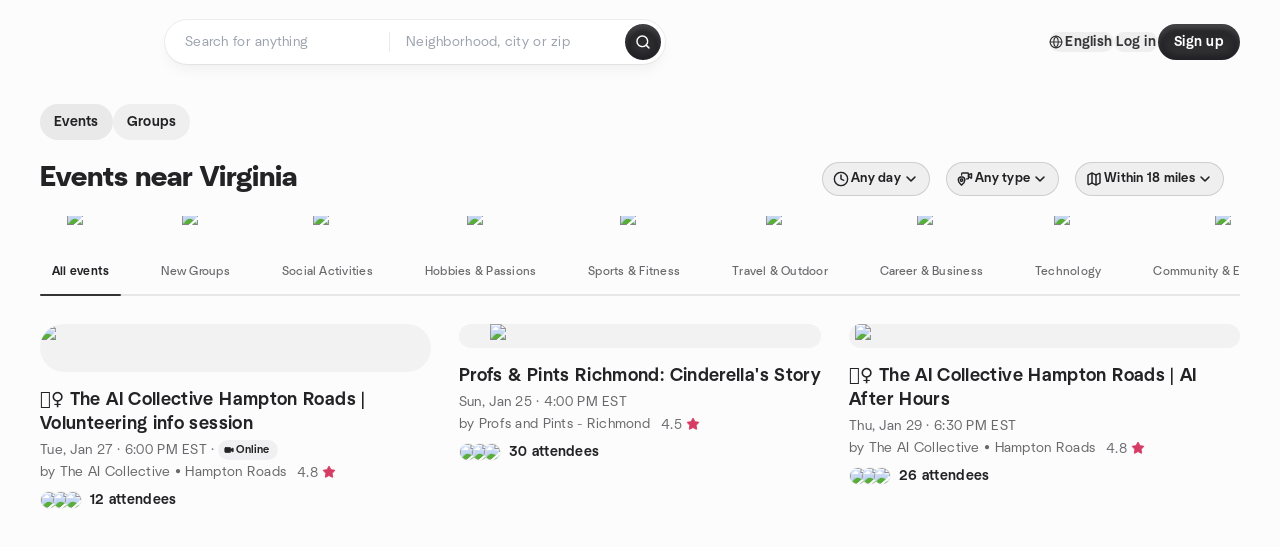

--- FILE ---
content_type: text/html; charset=utf-8
request_url: https://www.meetup.com/find/us--virginia/
body_size: 20424
content:
<!DOCTYPE html><html lang="en-US"><head><meta charSet="utf-8"/><style data-fullcalendar="true"></style><meta name="viewport" content="width=device-width, initial-scale=1"/><meta http-equiv="Content-Type" content="text/html; charset=UTF-8"/><meta name="service" content="web-next"/><meta name="X-Location" content="east"/><meta name="X-Build-Version" content="c249907c7c2ae3bc4a10dfc0919921f7a13a09a0"/><link rel="preload" as="script" href="https://apps.rokt.com/wsdk/integrations/launcher.js"/><link rel="icon" href="https://secure.meetupstatic.com/next/images/favicon.ico" type="image/x-icon" sizes="any"/><link rel="shortcut icon" href="https://secure.meetupstatic.com/next/images/favicon.ico"/><link rel="apple-touch-icon" sizes="120x120" href="https://secure.meetupstatic.com/next/images/general/m_redesign_120x120.png"/><link rel="apple-touch-icon" sizes="152x152" href="https://secure.meetupstatic.com/next/images/general/m_redesign_152x152.png"/><link rel="apple-touch-icon" sizes="167x167" href="https://secure.meetupstatic.com/next/images/general/m_redesign_167x167.png"/><link rel="shortcut icon" sizes="128x128" href="https://secure.meetupstatic.com/next/images/general/m_redesign_128x128.png"/><link rel="shortcut icon" sizes="196x196" href="https://secure.meetupstatic.com/next/images/general/m_redesign_196x196.png"/><link rel="preload" href="/_next/static/media/Graphik-Regular.7c14ed95.woff2" as="font" type="font/woff2" crossorigin="true"/><link rel="preload" href="/_next/static/media/Graphik-Bold.9ca67fd8.woff2" as="font" type="font/woff2" crossorigin="true"/><link rel="preload" href="/_next/static/media/Graphik-Semibold.0c4bd776.woff2" as="font" type="font/woff2" crossorigin="true"/><link rel="preload" href="/_next/static/media/Graphik-Medium.4251d5ac.woff2" as="font" type="font/woff2" crossorigin="true"/><link rel="preload" href="/_next/static/media/NeuSans-Regular.1ca3b39b.woff2" as="font" type="font/woff2" crossorigin="anonymous"/><link rel="preload" href="/_next/static/media/NeuSans-Medium.7b11edcf.woff2" as="font" type="font/woff2" crossorigin="anonymous"/><link rel="preload" href="/_next/static/media/NeuSans-Bold.5c45f750.woff2" as="font" type="font/woff2" crossorigin="anonymous"/><link rel="preload" href="/_next/static/media/NeuSans-Book.27256a60.woff2" as="font" type="font/woff2" crossorigin="anonymous"/><link rel="preload" href="/_next/static/media/Grandstander/Grandstander-SemiBold.ttf" as="font" type="font/truetype" crossorigin="anonymous"/><script type="text/javascript" src="//script.crazyegg.com/pages/scripts/0118/4627.js" async=""></script><link rel="preload" href="https://www.facebook.com/tr?id=792405807634160&amp;ev=PageView&amp;noscript=1" as="image" fetchpriority="high"/><script type="application/ld+json">{"@type":"Organization","@context":"https://schema.org","url":"https://www.meetup.com/find/us--virginia/","name":"Meetup","logo":"https://secure.meetupstatic.com/next/images/general/m_redesign_630x630.png","sameAs":["https://www.facebook.com/meetup/","https://twitter.com/Meetup/","https://www.youtube.com/meetup","https://www.instagram.com/meetup/"]}</script><title>Find Events &amp; Groups in Virginia</title><meta name="description" content="Find groups in Virginia to connect with people who share your interests. Join now to attend online or in person events."/><meta property="fb:app_id" content="2403839689"/><meta property="og:site_name" content="Meetup"/><meta property="og:type" content="article"/><meta property="og:title" content="Find Events &amp; Groups in Virginia"/><meta property="og:description" content="Find groups in Virginia to connect with people who share your interests. Join now to attend online or in person events."/><meta property="og:url" content="https://www.meetup.com/find/us--virginia/"/><meta property="og:image" content="https://secure.meetupstatic.com/next/images/shared/meetup-flyer.png"/><meta property="al:android:app_name" content="Meetup"/><meta property="al:android:package" content="com.meetup"/><meta property="al:ios:app_store_id" content="375990038"/><meta property="al:ios:app_name" content="Meetup"/><meta property="al:web:should_fallback" content="true"/><meta property="al:android:url" content="meetup://"/><meta property="al:ios:url" content="meetup://"/><meta property="al:web:url" content="https://www.meetup.com/"/><meta property="twitter:card" content="summary_large_image"/><meta property="twitter:site" content="@meetup"/><meta property="twitter:image" content="https://secure.meetupstatic.com/next/images/shared/meetup-flyer.png"/><meta property="twitter:description" content="Find groups in Virginia to connect with people who share your interests. Join now to attend online or in person events."/><meta property="twitter:app:id:iphone" content="375990038"/><meta property="twitter:app:name:iphone" content="Meetup"/><meta property="twitter:app:id:ipad" content="375990038"/><meta property="twitter:app:name:ipad" content="Meetup"/><meta property="twitter:app:id:googleplay" content="com.meetup"/><meta property="twitter:app:name:googleplay" content="Meetup"/><meta name="robots" content="index, follow"/><link rel="canonical" href="https://www.meetup.com/find/us--virginia/"/><link rel="preconnect" href="https://secure.meetupstatic.com"/><link rel="dns-prefetch" href="https://secure.meetupstatic.com"/><link rel="preconnect" href="https://secure-content.meetupstatic.com"/><link rel="dns-prefetch" href="https://secure-content.meetupstatic.com"/><link rel="preconnect" href="https://www.googletagmanager.com"/><link rel="dns-prefetch" href="https://www.googletagmanager.com"/><script type="application/ld+json">[{"@context":"https://schema.org","@type":"Event","name":"🧜‍♀️ The AI Collective Hampton Roads | Volunteering info session","url":"https://www.meetup.com/aicollectivehr/events/312822748/","description":"One-hour volunteer info session for anyone interested in joining AI Collective; learn how to get involved in 50+ upcoming events.","startDate":"2026-01-27T23:00:00.000Z","endDate":"","eventStatus":"https://schema.org/EventScheduled","image":"/images/fallbacks/redesign/group-cover-3-square.webp","eventAttendanceMode":"https://schema.org/OnlineEventAttendanceMode","location":{"@type":"VirtualLocation","url":"https://www.meetup.com/aicollectivehr/events/312822748/"},"organizer":{"@type":"Organization","name":"The AI Collective • Hampton Roads","url":"https://www.meetup.com/aicollectivehr/"},"performer":"The AI Collective • Hampton Roads"},{"@context":"https://schema.org","@type":"Event","name":"Profs & Pints Richmond: Cinderella's Story","url":"https://www.meetup.com/profs-and-pints-richmond/events/312449809/","description":"Lecture for learners on Cinderella's origins and evolution, by Kitty Maynard; attendees will compare Perrault, d'Aulnoy, Grimm, and Disney across eras.","startDate":"2026-01-25T21:00:00.000Z","endDate":"","eventStatus":"https://schema.org/EventScheduled","image":"/images/fallbacks/redesign/group-cover-5-square.webp","eventAttendanceMode":"https://schema.org/OfflineEventAttendanceMode","location":{"@type":"Place","name":"Triple Crossing Beer - Fulton","address":{"@type":"PostalAddress","addressLocality":"Richmond","addressRegion":"VA","addressCountry":"us","streetAddress":"5203 Hatcher St, Richmond, VA"}},"organizer":{"@type":"Organization","name":"Profs and Pints - Richmond","url":"https://www.meetup.com/profs-and-pints-richmond/"},"performer":"Profs and Pints - Richmond"},{"@context":"https://schema.org","@type":"Event","name":"🧜‍♀️ The AI Collective Hampton Roads | AI After Hours","url":"https://www.meetup.com/aicollectivehr/events/312722493/","description":"Casual AI networking night for Hampton Roads engineers, designers, students, and curious minds to connect and form local collaborations.","startDate":"2026-01-29T23:30:00.000Z","endDate":"","eventStatus":"https://schema.org/EventScheduled","image":"/images/fallbacks/redesign/group-cover-3-square.webp","eventAttendanceMode":"https://schema.org/OfflineEventAttendanceMode","location":{"@type":"Place","name":"Wegmans Cafe","address":{"@type":"PostalAddress","addressLocality":"Virginia Beach","addressRegion":"VA","addressCountry":"us","streetAddress":"4721 Virginia Beach Blvd, Virginia Beach, VA"}},"organizer":{"@type":"Organization","name":"The AI Collective • Hampton Roads","url":"https://www.meetup.com/aicollectivehr/"},"performer":"The AI Collective • Hampton Roads"}]</script><link rel="preload" href="https://secure.meetupstatic.com/photos/event/a/d/4/2/highres_532184354.jpeg" as="image" fetchpriority="high"/><link rel="preload" href="https://secure.meetupstatic.com/photos/event/9/c/3/c/highres_531819996.jpeg" as="image" fetchpriority="high"/><link rel="preload" href="https://secure.meetupstatic.com/photos/event/5/2/2/8/highres_532101032.jpeg" as="image" fetchpriority="high"/><meta name="next-head-count" content="66"/><meta name="next_csrf" content="18236bed-576a-408d-bb38-9a1eb900f74b"/><link rel="preconnect" href="https://fonts.googleapis.com"/><link rel="preconnect" href="https://fonts.gstatic.com" crossorigin="anonymous"/><link rel="stylesheet" data-href="https://fonts.googleapis.com/css2?family=Gloria+Hallelujah&amp;display=swap"/><script src="https://accounts.google.com/gsi/client" async="" defer=""></script><link data-next-font="" rel="preconnect" href="/" crossorigin="anonymous"/><link rel="preload" href="/_next/static/css/732b80081f815a7f.css" as="style"/><link rel="stylesheet" href="/_next/static/css/732b80081f815a7f.css" data-n-g=""/><link rel="preload" href="/_next/static/css/463ddba2d21cb19c.css" as="style"/><link rel="stylesheet" href="/_next/static/css/463ddba2d21cb19c.css" data-n-p=""/><noscript data-n-css=""></noscript><script defer="" nomodule="" src="/_next/static/chunks/polyfills-c67a75d1b6f99dc8.js"></script><script src="/_next/static/chunks/webpack-375728eba4f207ff.js" defer=""></script><script src="/_next/static/chunks/framework-431a1bc2254e8974.js" defer=""></script><script src="/_next/static/chunks/main-af3146485c9784d4.js" defer=""></script><script src="/_next/static/chunks/pages/_app-60dd21aeaad3d21c.js" defer=""></script><script src="/_next/static/chunks/75326-6ff682543f5fe5ef.js" defer=""></script><script src="/_next/static/chunks/87720-62ffe5347ec9669b.js" defer=""></script><script src="/_next/static/chunks/55423-85970085daef8938.js" defer=""></script><script src="/_next/static/chunks/92249-cdd1f7225e77e680.js" defer=""></script><script src="/_next/static/chunks/9640-48e4729556451d97.js" defer=""></script><script src="/_next/static/chunks/52667-c3b96fa3d7a8d400.js" defer=""></script><script src="/_next/static/chunks/43949-9c10d5e70b42d7b1.js" defer=""></script><script src="/_next/static/chunks/18230-0bcd161050a2d3cb.js" defer=""></script><script src="/_next/static/chunks/22167-815bbe5b9bec0d4d.js" defer=""></script><script src="/_next/static/chunks/92270-0346364d97efbf56.js" defer=""></script><script src="/_next/static/chunks/38035-ebb029e5ec5dc8b3.js" defer=""></script><script src="/_next/static/chunks/26146-df7798217632531c.js" defer=""></script><script src="/_next/static/chunks/56332-ead8ae9234c04ad2.js" defer=""></script><script src="/_next/static/chunks/44962-f1675afd002b6d7a.js" defer=""></script><script src="/_next/static/chunks/51138-8176fbcde56186b3.js" defer=""></script><script src="/_next/static/chunks/44420-919d4cd916acc736.js" defer=""></script><script src="/_next/static/chunks/81875-6c68c0af41a9b426.js" defer=""></script><script src="/_next/static/chunks/17550-10ab759762053f87.js" defer=""></script><script src="/_next/static/chunks/98725-7a2d3e0d991b7ecd.js" defer=""></script><script src="/_next/static/chunks/93022-2d3099cf190d162e.js" defer=""></script><script src="/_next/static/chunks/13270-a05ebd8b011f622d.js" defer=""></script><script src="/_next/static/chunks/14469-af1676ed7ed1c973.js" defer=""></script><script src="/_next/static/chunks/99798-f36fb43b4cf9799e.js" defer=""></script><script src="/_next/static/chunks/1705-24413e8c274f5824.js" defer=""></script><script src="/_next/static/chunks/25354-63ccf2a8a03eb783.js" defer=""></script><script src="/_next/static/chunks/pages/find/%5Bcity%5D-133594a5bda86346.js" defer=""></script><script src="/_next/static/c249907c7c2ae3bc4a10dfc0919921f7a13a09a0/_buildManifest.js" defer=""></script><script src="/_next/static/c249907c7c2ae3bc4a10dfc0919921f7a13a09a0/_ssgManifest.js" defer=""></script><link rel="stylesheet" href="https://fonts.googleapis.com/css2?family=Gloria+Hallelujah&display=swap"/></head><body class="font-body antialiased"><script>0</script><div id="__next"><noscript><img alt="" fetchpriority="high" width="1" height="1" decoding="async" data-nimg="1" style="color:transparent;display:none" src="https://www.facebook.com/tr?id=792405807634160&amp;ev=PageView&amp;noscript=1"/></noscript><noscript id="google-tag-manager"><iframe title="gtm" src="https://www.googletagmanager.com/ns.html?id=GTM-T2LNGD" height="0" width="0" style="display:none;visibility:hidden"></iframe></noscript> <!-- --> <div role="status" aria-live="polite" class="sr-only"></div><section aria-label="Notifications alt+T" tabindex="-1" aria-live="polite" aria-relevant="additions text" aria-atomic="false"></section><div class=""><a class="text-viridian focus:p-2 bg-white c1r8us06" href="#main">Skip to content</a><div id="a11y-announcement"></div><div class="flex min-h-screen flex-col" id="page" data-event-category="Find - Event Search"><header id="app-header" class="top-0 z-50 sticky mb-ds2-40 xs:mb-0" style="background-color:var(--background-color)" data-event-label="Header"><div class="peer relative z-50 flex items-center justify-between rounded-b-ds2-24 rounded-t-none px-ds2-40 pb-ds2-16 pt-ds2-20 has-[input:focus]:bg-ds2-surface-fill-primary-enabled"><div class="group flex w-full items-center gap-ds2-32 self-stretch"><div class="flex flex-1 items-center gap-ds2-48"><div class="relative shrink-0"><div class="peer transition-opacity duration-300 hover:opacity-0"><a class="hover:no-underline" href="https://www.meetup.com/"><div style="color:#FF4A79;width:125px;height:34px"></div></a></div><div class="pointer-events-none absolute inset-0 z-0 flex items-center justify-center opacity-0 transition-opacity duration-300 peer-hover:opacity-100"><button class="inline-flex items-center justify-center rounded-ds2-max max-w-full relative select-none data-[disabled=false]:active:scale-98 transition-all duration-150 before:absolute before:rounded-ds2-max before:z-0 before:opacity-0 data-[disabled=false]:hover:before:opacity-100 before:transition-opacity before:duration-150 data-[disabled=true]:cursor-not-allowed data-[disabled=true]:pointer-events-none hover:no-underline text-ds2-text_button-content-fill-secondary-enabled hover:text-ds2-text_button-content-fill-secondary-hover before:bg-ds2-text_button-base-fill-shared-hover data-[disabled=true]:text-ds2-text_button-content-fill-secondary-disabled gap-ds2-6 ds2-m16 before:-inset-x-ds2-12 before:-inset-y-ds2-6 pointer-events-none" type="button" data-disabled="false"><span class="relative z-10 flex min-w-0 max-w-full items-center justify-center" style="gap:inherit"><span class="relative z-10 flex min-w-0 max-w-full items-center justify-center truncate" style="gap:inherit"><svg xmlns="http://www.w3.org/2000/svg" width="16" height="16" viewBox="0 0 24 24" fill="none" stroke="currentColor" stroke-width="2.146625258399798" stroke-linecap="round" stroke-linejoin="round" class="lucide lucide-house flex-shrink-0" aria-hidden="true"><path d="M15 21v-8a1 1 0 0 0-1-1h-4a1 1 0 0 0-1 1v8"></path><path d="M3 10a2 2 0 0 1 .709-1.528l7-5.999a2 2 0 0 1 2.582 0l7 5.999A2 2 0 0 1 21 10v9a2 2 0 0 1-2 2H5a2 2 0 0 1-2-2z"></path></svg><span class="min-w-0 max-w-full truncate px-ds2-2">Homepage</span></span></span></button></div></div><form id="search-form" class="flex-1 outline-none w-full max-w-[500px] transition-all duration-150 has-[input:focus]:max-w-[600px]"><div class="flex gap-ds2-2 rounded-full bg-ds2-main_search_input-base-fill-primary-enabled p-ds2-4 shadow-ds2-shadow-main-search-input-base-primary-enabled has-[:focus]:bg-ds2-main_search_input-base-fill-primary-active has-[:focus]:shadow-none"><div class="group/locationInputContainer relative flex flex-1 rounded-full py-ds2-8 pl-ds2-16 hover:bg-ds2-main_search_input-base-fill-secondary-hover has-[:focus]:bg-ds2-main_search_input-base-fill-secondary-active has-[:focus]:shadow-ds2-shadow-main-search-input-base-secondary-active" data-event-category="Top Nav - Search"><input id="keyword-bar-in-search" name="keywords" placeholder="Search for anything" aria-label="Search for anything" autoComplete="on" class="placeholder:text-ds2-input-text-field-fill-enabled ds2-r14 w-0 flex-1 appearance-none truncate border-r border-ds2-surface-stroke-secondary-enabled bg-transparent outline-none placeholder:ds2-r14 hover:border-transparent focus:border-transparent" data-element-name="keyword-bar-in-search" data-event-label="Keyword search" value=""/><input id="hidden-location-search-submit" data-testid="hidden-location-search-submit" type="submit" class="sr-only absolute -left-[384px] sm:hidden" value="Submit"/><button class="items-center justify-center rounded-full transition-all select-none after:absolute after:-inset-ds2-6 after:rounded-full after:transition-all disabled:after:bg-transparent disabled:active:scale-100 active:scale-92 hover:after:bg-ds2-icon_button-base-fill-tertiary-hover absolute top-1/2 -translate-y-1/2 right-[10px] opacity-0 group-has-[input:focus]/locationInputContainer:opacity-100 hidden" type="button" data-disabled="false"><svg xmlns="http://www.w3.org/2000/svg" width="16" height="16" viewBox="0 0 24 24" fill="none" stroke="currentColor" stroke-width="1.6099689437998486" stroke-linecap="round" stroke-linejoin="round" class="lucide lucide-x text-ds2-icon_button-icon-fill-tertiary-enabled hover:text-ds2-icon_button-icon-fill-tertiary-hover" aria-hidden="true"><path d="M18 6 6 18"></path><path d="m6 6 12 12"></path></svg></button></div><div class="relative flex flex-1 rounded-full py-ds2-8 pl-ds2-16 hover:bg-ds2-main_search_input-base-fill-secondary-hover has-[:focus]:bg-ds2-main_search_input-base-fill-secondary-active has-[:focus]:shadow-ds2-shadow-main-search-input-base-secondary-active"><div class="group/eventsInputContainer relative flex w-full" data-testid="SearchTypeahead" role="combobox" aria-haspopup="listbox" aria-owns="location-bar-in-search-menu" aria-expanded="false"><input tabindex="0" placeholder="Neighborhood, city or zip" aria-label="Search for location by city or zip code" data-element-name="header-search" data-event-label="Location search" aria-expanded="false" aria-autocomplete="list" aria-controls="location-bar-in-search-menu" data-event-category="header" role="combobox" class="placeholder:text-ds2-input-text-field-fill-enabled ds2-r14 w-0 flex-1 appearance-none bg-transparent outline-none placeholder:ds2-r14 truncate" id="location-bar-in-search" aria-labelledby="location-bar-in-search-label" autoComplete="off" value=""/></div></div><div class="flex items-center self-stretch pl-[14px]"><button class="inline-flex items-center justify-center rounded-ds2-max max-w-full min-w-0 select-none data-[disabled=false]:active:scale-98 data-[disabled=true]:cursor-not-allowed data-[disabled=true]:pointer-events-none hover:no-underline relative text-ds2-button-content-fill-primary-enabled data-[disabled=false]:bg-ds2-button-base-fill-primary-enabled shadow-ds2-shadow-button-base-primary-enabled hover:shadow-ds2-shadow-button-base-primary-hover active:shadow-ds2-shadow-button-base-primary-pressed data-[disabled=true]:text-ds2-button-content-fill-primary-disabled data-[disabled=true]:bg-ds2-button-base-fill-primary-disabled data-[disabled=true]:shadow-ds2-shadow-button-base-primary-disabled transition-all duration-150 before:absolute before:inset-0 before:z-0 before:bg-ds2-button-base-fill-primary-hover before:shadow-ds2-shadow-button-base-primary-hover before:rounded-ds2-max before:opacity-0 before:transition-opacity before:duration-150 data-[disabled=false]:hover:before:opacity-100 after:absolute after:inset-0 after:z-0 after:bg-ds2-button-base-fill-primary-pressed after:shadow-ds2-shadow-button-base-primary-pressed after:rounded-ds2-max after:opacity-0 after:transition-opacity after:duration-150 data-[disabled=false]:active:after:opacity-100 gap-ds2-8 ds2-m14 p-ds2-10" id="location-search-submit" data-testid="location-search-submit" aria-label="Search events..." data-element-name="header-searchBarButton" data-event-label="Search submit" type="submit" data-disabled="false"><span class="relative z-10 flex min-w-0 max-w-full items-center justify-center overflow-hidden" style="gap:inherit"><span class="flex min-w-0 max-w-full items-center justify-center overflow-hidden" style="gap:inherit"><svg xmlns="http://www.w3.org/2000/svg" width="16" height="16" viewBox="0 0 24 24" fill="none" stroke="currentColor" stroke-width="2.146625258399798" stroke-linecap="round" stroke-linejoin="round" class="lucide lucide-search shrink-0" aria-hidden="true"><path d="m21 21-4.34-4.34"></path><circle cx="11" cy="11" r="8"></circle></svg></span></span></button></div></div></form></div><div class="flex items-center gap-ds2-40"><div class="flex items-center gap-ds2-20"><div data-event-category="Top Nav - Language" class="flex items-center"><button class="inline-flex items-center justify-center rounded-ds2-max max-w-full relative select-none data-[disabled=false]:active:scale-98 transition-all duration-150 before:absolute before:rounded-ds2-max before:z-0 before:opacity-0 data-[disabled=false]:hover:before:opacity-100 before:transition-opacity before:duration-150 data-[disabled=true]:cursor-not-allowed data-[disabled=true]:pointer-events-none hover:no-underline text-ds2-text_button-content-fill-primary-enabled hover:text-ds2-text_button-content-fill-primary-hover before:bg-ds2-text_button-base-fill-shared-hover data-[disabled=true]:text-ds2-text_button-content-fill-primary-disabled gap-ds2-4 ds2-m14 before:-inset-x-ds2-10 before:-inset-y-ds2-4" data-testid="language-selector" data-event-label="Language selection" type="button" data-disabled="false"><span class="relative z-10 flex min-w-0 max-w-full items-center justify-center" style="gap:inherit"><span class="relative z-10 flex min-w-0 max-w-full items-center justify-center truncate" style="gap:inherit"><svg xmlns="http://www.w3.org/2000/svg" width="14" height="14" viewBox="0 0 24 24" fill="none" stroke="currentColor" stroke-width="2.007984063681781" stroke-linecap="round" stroke-linejoin="round" class="lucide lucide-globe flex-shrink-0" aria-hidden="true"><circle cx="12" cy="12" r="10"></circle><path d="M12 2a14.5 14.5 0 0 0 0 20 14.5 14.5 0 0 0 0-20"></path><path d="M2 12h20"></path></svg><span class="min-w-0 max-w-full truncate px-ds2-2">English</span></span></span></button></div><div class="flex items-center gap-ds2-20"><button class="inline-flex items-center justify-center rounded-ds2-max max-w-full relative select-none data-[disabled=false]:active:scale-98 transition-all duration-150 before:absolute before:rounded-ds2-max before:z-0 before:opacity-0 data-[disabled=false]:hover:before:opacity-100 before:transition-opacity before:duration-150 data-[disabled=true]:cursor-not-allowed data-[disabled=true]:pointer-events-none hover:no-underline text-ds2-text_button-content-fill-primary-enabled hover:text-ds2-text_button-content-fill-primary-hover before:bg-ds2-text_button-base-fill-shared-hover data-[disabled=true]:text-ds2-text_button-content-fill-primary-disabled gap-ds2-4 ds2-m14 before:-inset-x-ds2-10 before:-inset-y-ds2-4" data-testid="login-link" data-event-label="Log in" data-element-name="header-loginLink" type="button" data-disabled="false"><span class="relative z-10 flex min-w-0 max-w-full items-center justify-center" style="gap:inherit"><span class="relative z-10 flex min-w-0 max-w-full items-center justify-center truncate" style="gap:inherit"><span class="min-w-0 max-w-full truncate px-ds2-2">Log in</span></span></span></button><button class="inline-flex items-center justify-center rounded-ds2-max max-w-full min-w-0 select-none data-[disabled=false]:active:scale-98 data-[disabled=true]:cursor-not-allowed data-[disabled=true]:pointer-events-none hover:no-underline relative text-ds2-button-content-fill-primary-enabled data-[disabled=false]:bg-ds2-button-base-fill-primary-enabled shadow-ds2-shadow-button-base-primary-enabled hover:shadow-ds2-shadow-button-base-primary-hover active:shadow-ds2-shadow-button-base-primary-pressed data-[disabled=true]:text-ds2-button-content-fill-primary-disabled data-[disabled=true]:bg-ds2-button-base-fill-primary-disabled data-[disabled=true]:shadow-ds2-shadow-button-base-primary-disabled transition-all duration-150 before:absolute before:inset-0 before:z-0 before:bg-ds2-button-base-fill-primary-hover before:shadow-ds2-shadow-button-base-primary-hover before:rounded-ds2-max before:opacity-0 before:transition-opacity before:duration-150 data-[disabled=false]:hover:before:opacity-100 after:absolute after:inset-0 after:z-0 after:bg-ds2-button-base-fill-primary-pressed after:shadow-ds2-shadow-button-base-primary-pressed after:rounded-ds2-max after:opacity-0 after:transition-opacity after:duration-150 data-[disabled=false]:active:after:opacity-100 gap-ds2-8 ds2-m14 px-ds2-16 py-ds2-8" data-testid="register-link" data-event-label="Sign up" data-element-name="header-registerLink" type="button" data-disabled="false"><span class="relative z-10 flex min-w-0 max-w-full items-center justify-center overflow-hidden" style="gap:inherit"><span class="flex min-w-0 max-w-full items-center justify-center overflow-hidden" style="gap:inherit"><span class="flex min-w-0 max-w-full flex-col items-center justify-center overflow-hidden"><span class="block min-w-0 max-w-full truncate">Sign up</span></span></span></span></button></div></div></div></div></div><div class="pointer-events-none fixed inset-0 z-40 bg-ds2-overlay-fill-quaternary-enabled opacity-0 transition-opacity duration-200 peer-has-[input:focus]:pointer-events-auto peer-has-[input:focus]:opacity-100"></div></header><div class="flex flex-grow flex-col"><main id="main" class="flex flex-col px-ds2-20 md:px-ds2-40"><div class="mb-16 w-full"><div class="z-40 pb-0 pt-1" style="top:0;overflow:visible;background-color:var(--background-color)"><div><div class="overflow-hidden transition-all duration-200 ease-in-out md:pt-ds2-20 max-h-ds2-80 translate-y-0 transform opacity-100"><div class="flex items-center gap-ds2-10"><button class="relative inline-flex items-center justify-center rounded-ds2-max cursor-pointer transition-all duration-300 whitespace-nowrap select-none text-ds2-chip-content-fill-primary-enabled hover:text-ds2-chip-content-fill-primary-hover hover:bg-ds2-chip-base-fill-primary-hover disabled:text-ds2-chip-content-fill-primary-disabled disabled:cursor-not-allowed aria-pressed:text-ds2-chip-content-fill-primary-selected aria-pressed:bg-ds2-chip-base-fill-primary-selected enabled:active:scale-98 gap-ds2-4 px-ds2-12 py-ds2-8 ds2-m14" type="button" aria-pressed="true" id="find-events-tab" data-element-name="searchTab-events" data-testid="EVENTSActiveTab" aria-label="Search for events"><span class="truncate px-ds2-2">Events</span></button><button class="relative inline-flex items-center justify-center rounded-ds2-max cursor-pointer transition-all duration-300 whitespace-nowrap select-none text-ds2-chip-content-fill-primary-enabled hover:text-ds2-chip-content-fill-primary-hover hover:bg-ds2-chip-base-fill-primary-hover disabled:text-ds2-chip-content-fill-primary-disabled disabled:cursor-not-allowed aria-pressed:text-ds2-chip-content-fill-primary-selected aria-pressed:bg-ds2-chip-base-fill-primary-selected enabled:active:scale-98 gap-ds2-4 px-ds2-12 py-ds2-8 ds2-m14" type="button" aria-pressed="false" id="find-groups-tab" data-element-name="searchTab-groups" data-testid="GROUPS" aria-label="Search for groups"><span class="truncate px-ds2-2">Groups</span></button></div></div><div class="overflow-hidden transition-all duration-200 ease-in-out max-h-96 translate-y-0 transform pt-ds2-16 opacity-100 md:pt-ds2-20"><div class="flex flex-col gap-ds2-12 xl:flex-row xl:items-center xl:justify-between xl:gap-ds2-64"><h1 class="ds2-b28 min-w-0 text-ds2-text-fill-primary-enabled">Events near Virginia</h1><div id="filter-container" class="xl:self-end" style="overflow:visible"><div class="flex items-center gap-ds2-24" style="overflow:visible"><div class="-mr-ds2-16 flex overflow-x-auto pr-ds2-24 no-scrollbar filter-container-scroll md:mr-0 md:overflow-x-visible md:pr-0" style="position:relative;white-space:nowrap;mask-image:none;-webkit-mask-image:none;mask-composite:intersect;-webkit-mask-composite:intersect"><div class="relative mr-ds2-16 inline-block whitespace-normal filter-item"><div class="relative"><div type="button" aria-haspopup="dialog" aria-expanded="false" aria-controls="radix-:R3akmkdsl9lbm:" data-state="closed" data-slot="bottom-sheet-trigger"><button class="relative inline-flex items-center justify-center rounded-ds2-max cursor-pointer transition-all duration-300 whitespace-nowrap select-none text-ds2-chip-content-fill-brand_primary_border-enabled border border-ds2-chip-base-stroke-brand_primary_border-enabled hover:text-ds2-chip-content-fill-brand_primary_border-hover hover:border-ds2-chip-base-stroke-brand_primary_border-hover disabled:text-ds2-chip-content-fill-brand_primary_border-disabled disabled:cursor-not-allowed disabled:border-ds2-chip-base-stroke-brand_primary_border-enabled aria-pressed:text-ds2-chip-content-fill-brand_primary_border-selected aria-pressed:bg-ds2-chip-base-fill-brand_primary_border-selected aria-pressed:border-transparent enabled:active:scale-98 gap-ds2-4 px-ds2-10 py-ds2-6 ds2-m13" type="button" aria-pressed="false" data-testid="RevampedFilterButtonTime" aria-label="Filter by Day"><svg xmlns="http://www.w3.org/2000/svg" width="16" height="16" viewBox="0 0 24 24" fill="none" stroke="currentColor" stroke-width="2.146625258399798" stroke-linecap="round" stroke-linejoin="round" class="lucide lucide-clock shrink-0" aria-hidden="true"><circle cx="12" cy="12" r="10"></circle><polyline points="12 6 12 12 16 14"></polyline></svg><span class="truncate px-ds2-2">Any day</span><svg xmlns="http://www.w3.org/2000/svg" width="16" height="16" viewBox="0 0 24 24" fill="none" stroke="currentColor" stroke-width="2.146625258399798" stroke-linecap="round" stroke-linejoin="round" class="lucide lucide-chevron-down shrink-0" aria-hidden="true"><path d="m6 9 6 6 6-6"></path></svg></button></div></div></div><div class="relative mr-ds2-16 inline-block whitespace-normal filter-item"><button class="relative inline-flex items-center justify-center rounded-ds2-max cursor-pointer transition-all duration-300 whitespace-nowrap select-none text-ds2-chip-content-fill-brand_primary_border-enabled border border-ds2-chip-base-stroke-brand_primary_border-enabled hover:text-ds2-chip-content-fill-brand_primary_border-hover hover:border-ds2-chip-base-stroke-brand_primary_border-hover disabled:text-ds2-chip-content-fill-brand_primary_border-disabled disabled:cursor-not-allowed disabled:border-ds2-chip-base-stroke-brand_primary_border-enabled aria-pressed:text-ds2-chip-content-fill-brand_primary_border-selected aria-pressed:bg-ds2-chip-base-fill-brand_primary_border-selected aria-pressed:border-transparent enabled:active:scale-98 gap-ds2-4 px-ds2-10 py-ds2-6 ds2-m13" type="button" aria-pressed="false" data-testid="RevampedFilterButtonVenue" aria-label="Filter by Venue" aria-haspopup="dialog" aria-expanded="false" aria-controls="radix-:Rekmkdsl9lbm:" data-state="closed" data-slot="bottom-sheet-trigger"><svg xmlns="http://www.w3.org/2000/svg" width="16" height="16" viewBox="0 0 24 24" fill="none" stroke="currentColor" stroke-width="2.146625258399798" stroke-linecap="round" stroke-linejoin="round" class="lucide shrink-0" aria-hidden="true"><path d="M11.757 13.684c0 3.063-3.397 6.253-4.538 7.238a.6.6 0 0 1-.738 0c-1.14-.985-4.538-4.175-4.538-7.238A5 5 0 0 1 6.85 8.777a5 5 0 0 1 4.907 4.907"></path><path d="M14.278 11.844h1.525a1.484 1.484 0 0 0 1.483-1.483V4.428a1.484 1.484 0 0 0-1.483-1.483H8.387a1.484 1.484 0 0 0-1.484 1.483V6.09"></path><path d="m17.287 8.136 3.874 2.583a.37.37 0 0 0 .576-.309V4.331a.4.4 0 0 0-.557-.32l-3.893 2.271"></path><circle cx="6.852" cy="13.684" r="1.84"></circle></svg><span class="truncate px-ds2-2">Any type</span><svg xmlns="http://www.w3.org/2000/svg" width="16" height="16" viewBox="0 0 24 24" fill="none" stroke="currentColor" stroke-width="2.146625258399798" stroke-linecap="round" stroke-linejoin="round" class="lucide lucide-chevron-down shrink-0" aria-hidden="true"><path d="m6 9 6 6 6-6"></path></svg></button></div><div class="relative mr-ds2-16 inline-block whitespace-normal filter-item"><button class="relative inline-flex items-center justify-center rounded-ds2-max cursor-pointer transition-all duration-300 whitespace-nowrap select-none text-ds2-chip-content-fill-brand_primary_border-enabled border border-ds2-chip-base-stroke-brand_primary_border-enabled hover:text-ds2-chip-content-fill-brand_primary_border-hover hover:border-ds2-chip-base-stroke-brand_primary_border-hover disabled:text-ds2-chip-content-fill-brand_primary_border-disabled disabled:cursor-not-allowed disabled:border-ds2-chip-base-stroke-brand_primary_border-enabled aria-pressed:text-ds2-chip-content-fill-brand_primary_border-selected aria-pressed:bg-ds2-chip-base-fill-brand_primary_border-selected aria-pressed:border-transparent enabled:active:scale-98 gap-ds2-4 px-ds2-10 py-ds2-6 ds2-m13" type="button" aria-pressed="false" data-testid="RevampedFilterButtonDistance" aria-label="Filter by Distance" aria-haspopup="dialog" aria-expanded="false" aria-controls="radix-:Rikmkdsl9lbm:" data-state="closed" data-slot="bottom-sheet-trigger"><svg xmlns="http://www.w3.org/2000/svg" width="16" height="16" viewBox="0 0 24 24" fill="none" stroke="currentColor" stroke-width="2.146625258399798" stroke-linecap="round" stroke-linejoin="round" class="lucide lucide-map shrink-0" aria-hidden="true"><path d="M14.106 5.553a2 2 0 0 0 1.788 0l3.659-1.83A1 1 0 0 1 21 4.619v12.764a1 1 0 0 1-.553.894l-4.553 2.277a2 2 0 0 1-1.788 0l-4.212-2.106a2 2 0 0 0-1.788 0l-3.659 1.83A1 1 0 0 1 3 19.381V6.618a1 1 0 0 1 .553-.894l4.553-2.277a2 2 0 0 1 1.788 0z"></path><path d="M15 5.764v15"></path><path d="M9 3.236v15"></path></svg><span class="truncate px-ds2-2">Within 18 miles</span><svg xmlns="http://www.w3.org/2000/svg" width="16" height="16" viewBox="0 0 24 24" fill="none" stroke="currentColor" stroke-width="2.146625258399798" stroke-linecap="round" stroke-linejoin="round" class="lucide lucide-chevron-down shrink-0" aria-hidden="true"><path d="m6 9 6 6 6-6"></path></svg></button></div></div></div></div></div></div><div class="relative mb-ds2-8 pt-ds2-16 md:pt-ds2-20" style="overflow:visible"><div class="flex overflow-x-auto overflow-y-hidden no-scrollbar hide-scrollbar" style="background-color:var(--background-color);mask-image:none;-webkit-mask-image:none;mask-composite:intersect;-webkit-mask-composite:intersect"><div class="flex space-x-ds2-2 border-b-[1.5px] border-ds2-surface-stroke-tertiary-enabled lg:space-x-ds2-28"><div><div class="group relative flex h-[78px] min-w-ds2-64 cursor-pointer flex-col items-center justify-center category-item" data-testid="category-all"><div class="mb-ds2-4 flex size-ds2-28 items-center justify-center"><img alt="sparkle icon" loading="lazy" width="32" height="32" decoding="async" data-nimg="1" class="text-ds2-text-fill-primary-enabled" style="color:transparent" srcSet="https://secure.meetupstatic.com/next/images/complex-icons/branded/sparkle.webp?w=32 1x, https://secure.meetupstatic.com/next/images/complex-icons/branded/sparkle.webp?w=64 2x" src="https://secure.meetupstatic.com/next/images/complex-icons/branded/sparkle.webp?w=64"/></div><div class="flex h-ds2-24 w-full flex-col items-center justify-center"><span class="flex items-center justify-center whitespace-nowrap px-ds2-12 text-center ds2-m12 text-ds2-text-fill-primary-enabled">All events</span></div><div class="absolute bottom-0 left-0 z-10 h-[2px] w-full translate-y-ds2-2 rounded-ds2-max bg-ds2-icon-fill-primary-enabled transition-all duration-200"></div></div></div><div><div class="group relative flex h-[78px] min-w-ds2-64 cursor-pointer flex-col items-center justify-center category-item" data-testid="category--999"><div class="mb-ds2-4 flex size-ds2-28 items-center justify-center"><img alt="people1 icon" loading="lazy" width="32" height="32" decoding="async" data-nimg="1" class="text-ds2-text-fill-tertiary-enabled transition-transform duration-200 group-hover:text-ds2-text-fill-primary-enabled md:group-hover:-translate-y-ds2-4" style="color:transparent" srcSet="https://secure.meetupstatic.com/next/images/complex-icons/branded/people-1.webp?w=32 1x, https://secure.meetupstatic.com/next/images/complex-icons/branded/people-1.webp?w=64 2x" src="https://secure.meetupstatic.com/next/images/complex-icons/branded/people-1.webp?w=64"/></div><div class="flex h-ds2-24 w-full flex-col items-center justify-center"><span class="flex items-center justify-center whitespace-nowrap px-ds2-12 text-center ds2-k12 text-ds2-text-fill-tertiary-enabled group-hover:text-ds2-text-fill-primary-enabled">New Groups</span></div></div></div><div><div class="group relative flex h-[78px] min-w-ds2-64 cursor-pointer flex-col items-center justify-center category-item" data-testid="category-652"><div class="mb-ds2-4 flex size-ds2-28 items-center justify-center"><img alt="pizza icon" loading="lazy" width="32" height="32" decoding="async" data-nimg="1" class="text-ds2-text-fill-tertiary-enabled transition-transform duration-200 group-hover:text-ds2-text-fill-primary-enabled md:group-hover:-translate-y-ds2-4" style="color:transparent" srcSet="https://secure.meetupstatic.com/next/images/complex-icons/branded/pizza.webp?w=32 1x, https://secure.meetupstatic.com/next/images/complex-icons/branded/pizza.webp?w=64 2x" src="https://secure.meetupstatic.com/next/images/complex-icons/branded/pizza.webp?w=64"/></div><div class="flex h-ds2-24 w-full flex-col items-center justify-center"><span class="flex items-center justify-center whitespace-nowrap px-ds2-12 text-center ds2-k12 text-ds2-text-fill-tertiary-enabled group-hover:text-ds2-text-fill-primary-enabled">Social Activities</span></div></div></div><div><div class="group relative flex h-[78px] min-w-ds2-64 cursor-pointer flex-col items-center justify-center category-item" data-testid="category-571"><div class="mb-ds2-4 flex size-ds2-28 items-center justify-center"><img alt="toy icon" loading="lazy" width="32" height="32" decoding="async" data-nimg="1" class="text-ds2-text-fill-tertiary-enabled transition-transform duration-200 group-hover:text-ds2-text-fill-primary-enabled md:group-hover:-translate-y-ds2-4" style="color:transparent" srcSet="https://secure.meetupstatic.com/next/images/complex-icons/branded/toy.webp?w=32 1x, https://secure.meetupstatic.com/next/images/complex-icons/branded/toy.webp?w=64 2x" src="https://secure.meetupstatic.com/next/images/complex-icons/branded/toy.webp?w=64"/></div><div class="flex h-ds2-24 w-full flex-col items-center justify-center"><span class="flex items-center justify-center whitespace-nowrap px-ds2-12 text-center ds2-k12 text-ds2-text-fill-tertiary-enabled group-hover:text-ds2-text-fill-primary-enabled">Hobbies &amp; Passions</span></div></div></div><div><div class="group relative flex h-[78px] min-w-ds2-64 cursor-pointer flex-col items-center justify-center category-item" data-testid="category-482"><div class="mb-ds2-4 flex size-ds2-28 items-center justify-center"><img alt="ball icon" loading="lazy" width="32" height="32" decoding="async" data-nimg="1" class="text-ds2-text-fill-tertiary-enabled transition-transform duration-200 group-hover:text-ds2-text-fill-primary-enabled md:group-hover:-translate-y-ds2-4" style="color:transparent" srcSet="https://secure.meetupstatic.com/next/images/complex-icons/branded/ball.webp?w=32 1x, https://secure.meetupstatic.com/next/images/complex-icons/branded/ball.webp?w=64 2x" src="https://secure.meetupstatic.com/next/images/complex-icons/branded/ball.webp?w=64"/></div><div class="flex h-ds2-24 w-full flex-col items-center justify-center"><span class="flex items-center justify-center whitespace-nowrap px-ds2-12 text-center ds2-k12 text-ds2-text-fill-tertiary-enabled group-hover:text-ds2-text-fill-primary-enabled">Sports &amp; Fitness</span></div></div></div><div><div class="group relative flex h-[78px] min-w-ds2-64 cursor-pointer flex-col items-center justify-center category-item" data-testid="category-684"><div class="mb-ds2-4 flex size-ds2-28 items-center justify-center"><img alt="tree icon" loading="lazy" width="32" height="32" decoding="async" data-nimg="1" class="text-ds2-text-fill-tertiary-enabled transition-transform duration-200 group-hover:text-ds2-text-fill-primary-enabled md:group-hover:-translate-y-ds2-4" style="color:transparent" srcSet="https://secure.meetupstatic.com/next/images/complex-icons/branded/tree.webp?w=32 1x, https://secure.meetupstatic.com/next/images/complex-icons/branded/tree.webp?w=64 2x" src="https://secure.meetupstatic.com/next/images/complex-icons/branded/tree.webp?w=64"/></div><div class="flex h-ds2-24 w-full flex-col items-center justify-center"><span class="flex items-center justify-center whitespace-nowrap px-ds2-12 text-center ds2-k12 text-ds2-text-fill-tertiary-enabled group-hover:text-ds2-text-fill-primary-enabled">Travel &amp; Outdoor</span></div></div></div><div><div class="group relative flex h-[78px] min-w-ds2-64 cursor-pointer flex-col items-center justify-center category-item" data-testid="category-405"><div class="mb-ds2-4 flex size-ds2-28 items-center justify-center"><img alt="suitcase icon" loading="lazy" width="32" height="32" decoding="async" data-nimg="1" class="text-ds2-text-fill-tertiary-enabled transition-transform duration-200 group-hover:text-ds2-text-fill-primary-enabled md:group-hover:-translate-y-ds2-4" style="color:transparent" srcSet="https://secure.meetupstatic.com/next/images/complex-icons/branded/suitcase.webp?w=32 1x, https://secure.meetupstatic.com/next/images/complex-icons/branded/suitcase.webp?w=64 2x" src="https://secure.meetupstatic.com/next/images/complex-icons/branded/suitcase.webp?w=64"/></div><div class="flex h-ds2-24 w-full flex-col items-center justify-center"><span class="flex items-center justify-center whitespace-nowrap px-ds2-12 text-center ds2-k12 text-ds2-text-fill-tertiary-enabled group-hover:text-ds2-text-fill-primary-enabled">Career &amp; Business</span></div></div></div><div><div class="group relative flex h-[78px] min-w-ds2-64 cursor-pointer flex-col items-center justify-center category-item" data-testid="category-546"><div class="mb-ds2-4 flex size-ds2-28 items-center justify-center"><img alt="computer icon" loading="lazy" width="32" height="32" decoding="async" data-nimg="1" class="text-ds2-text-fill-tertiary-enabled transition-transform duration-200 group-hover:text-ds2-text-fill-primary-enabled md:group-hover:-translate-y-ds2-4" style="color:transparent" srcSet="https://secure.meetupstatic.com/next/images/complex-icons/branded/computer.webp?w=32 1x, https://secure.meetupstatic.com/next/images/complex-icons/branded/computer.webp?w=64 2x" src="https://secure.meetupstatic.com/next/images/complex-icons/branded/computer.webp?w=64"/></div><div class="flex h-ds2-24 w-full flex-col items-center justify-center"><span class="flex items-center justify-center whitespace-nowrap px-ds2-12 text-center ds2-k12 text-ds2-text-fill-tertiary-enabled group-hover:text-ds2-text-fill-primary-enabled">Technology</span></div></div></div><div><div class="group relative flex h-[78px] min-w-ds2-64 cursor-pointer flex-col items-center justify-center category-item" data-testid="category-604"><div class="mb-ds2-4 flex size-ds2-28 items-center justify-center"><img alt="building icon" loading="lazy" width="32" height="32" decoding="async" data-nimg="1" class="text-ds2-text-fill-tertiary-enabled transition-transform duration-200 group-hover:text-ds2-text-fill-primary-enabled md:group-hover:-translate-y-ds2-4" style="color:transparent" srcSet="https://secure.meetupstatic.com/next/images/complex-icons/branded/building.webp?w=32 1x, https://secure.meetupstatic.com/next/images/complex-icons/branded/building.webp?w=64 2x" src="https://secure.meetupstatic.com/next/images/complex-icons/branded/building.webp?w=64"/></div><div class="flex h-ds2-24 w-full flex-col items-center justify-center"><span class="flex items-center justify-center whitespace-nowrap px-ds2-12 text-center ds2-k12 text-ds2-text-fill-tertiary-enabled group-hover:text-ds2-text-fill-primary-enabled">Community &amp; Environment</span></div></div></div><div><div class="group relative flex h-[78px] min-w-ds2-64 cursor-pointer flex-col items-center justify-center category-item" data-testid="category-622"><div class="mb-ds2-4 flex size-ds2-28 items-center justify-center"><img alt="world icon" loading="lazy" width="32" height="32" decoding="async" data-nimg="1" class="text-ds2-text-fill-tertiary-enabled transition-transform duration-200 group-hover:text-ds2-text-fill-primary-enabled md:group-hover:-translate-y-ds2-4" style="color:transparent" srcSet="https://secure.meetupstatic.com/next/images/complex-icons/branded/world.webp?w=32 1x, https://secure.meetupstatic.com/next/images/complex-icons/branded/world.webp?w=64 2x" src="https://secure.meetupstatic.com/next/images/complex-icons/branded/world.webp?w=64"/></div><div class="flex h-ds2-24 w-full flex-col items-center justify-center"><span class="flex items-center justify-center whitespace-nowrap px-ds2-12 text-center ds2-k12 text-ds2-text-fill-tertiary-enabled group-hover:text-ds2-text-fill-primary-enabled">Identity &amp; Language</span></div></div></div><div><div class="group relative flex h-[78px] min-w-ds2-64 cursor-pointer flex-col items-center justify-center category-item" data-testid="category-535"><div class="mb-ds2-4 flex size-ds2-28 items-center justify-center"><img alt="videogame icon" loading="lazy" width="32" height="32" decoding="async" data-nimg="1" class="text-ds2-text-fill-tertiary-enabled transition-transform duration-200 group-hover:text-ds2-text-fill-primary-enabled md:group-hover:-translate-y-ds2-4" style="color:transparent" srcSet="https://secure.meetupstatic.com/next/images/complex-icons/branded/videogame.webp?w=32 1x, https://secure.meetupstatic.com/next/images/complex-icons/branded/videogame.webp?w=64 2x" src="https://secure.meetupstatic.com/next/images/complex-icons/branded/videogame.webp?w=64"/></div><div class="flex h-ds2-24 w-full flex-col items-center justify-center"><span class="flex items-center justify-center whitespace-nowrap px-ds2-12 text-center ds2-k12 text-ds2-text-fill-tertiary-enabled group-hover:text-ds2-text-fill-primary-enabled">Games</span></div></div></div><div><div class="group relative flex h-[78px] min-w-ds2-64 cursor-pointer flex-col items-center justify-center category-item" data-testid="category-612"><div class="mb-ds2-4 flex size-ds2-28 items-center justify-center"><img alt="dancing icon" loading="lazy" width="32" height="32" decoding="async" data-nimg="1" class="text-ds2-text-fill-tertiary-enabled transition-transform duration-200 group-hover:text-ds2-text-fill-primary-enabled md:group-hover:-translate-y-ds2-4" style="color:transparent" srcSet="https://secure.meetupstatic.com/next/images/complex-icons/branded/dancing.webp?w=32 1x, https://secure.meetupstatic.com/next/images/complex-icons/branded/dancing.webp?w=64 2x" src="https://secure.meetupstatic.com/next/images/complex-icons/branded/dancing.webp?w=64"/></div><div class="flex h-ds2-24 w-full flex-col items-center justify-center"><span class="flex items-center justify-center whitespace-nowrap px-ds2-12 text-center ds2-k12 text-ds2-text-fill-tertiary-enabled group-hover:text-ds2-text-fill-primary-enabled">Dancing</span></div></div></div><div><div class="group relative flex h-[78px] min-w-ds2-64 cursor-pointer flex-col items-center justify-center category-item" data-testid="category-449"><div class="mb-ds2-4 flex size-ds2-28 items-center justify-center"><img alt="heart icon" loading="lazy" width="32" height="32" decoding="async" data-nimg="1" class="text-ds2-text-fill-tertiary-enabled transition-transform duration-200 group-hover:text-ds2-text-fill-primary-enabled md:group-hover:-translate-y-ds2-4" style="color:transparent" srcSet="https://secure.meetupstatic.com/next/images/complex-icons/branded/heart.webp?w=32 1x, https://secure.meetupstatic.com/next/images/complex-icons/branded/heart.webp?w=64 2x" src="https://secure.meetupstatic.com/next/images/complex-icons/branded/heart.webp?w=64"/></div><div class="flex h-ds2-24 w-full flex-col items-center justify-center"><span class="flex items-center justify-center whitespace-nowrap px-ds2-12 text-center ds2-k12 text-ds2-text-fill-tertiary-enabled group-hover:text-ds2-text-fill-primary-enabled">Support &amp; Coaching</span></div></div></div><div><div class="group relative flex h-[78px] min-w-ds2-64 cursor-pointer flex-col items-center justify-center category-item" data-testid="category-395"><div class="mb-ds2-4 flex size-ds2-28 items-center justify-center"><img alt="music icon" loading="lazy" width="32" height="32" decoding="async" data-nimg="1" class="text-ds2-text-fill-tertiary-enabled transition-transform duration-200 group-hover:text-ds2-text-fill-primary-enabled md:group-hover:-translate-y-ds2-4" style="color:transparent" srcSet="https://secure.meetupstatic.com/next/images/complex-icons/branded/music.webp?w=32 1x, https://secure.meetupstatic.com/next/images/complex-icons/branded/music.webp?w=64 2x" src="https://secure.meetupstatic.com/next/images/complex-icons/branded/music.webp?w=64"/></div><div class="flex h-ds2-24 w-full flex-col items-center justify-center"><span class="flex items-center justify-center whitespace-nowrap px-ds2-12 text-center ds2-k12 text-ds2-text-fill-tertiary-enabled group-hover:text-ds2-text-fill-primary-enabled">Music</span></div></div></div><div><div class="group relative flex h-[78px] min-w-ds2-64 cursor-pointer flex-col items-center justify-center category-item" data-testid="category-511"><div class="mb-ds2-4 flex size-ds2-28 items-center justify-center"><img alt="mentalHealth icon" loading="lazy" width="32" height="32" decoding="async" data-nimg="1" class="text-ds2-text-fill-tertiary-enabled transition-transform duration-200 group-hover:text-ds2-text-fill-primary-enabled md:group-hover:-translate-y-ds2-4" style="color:transparent" srcSet="https://secure.meetupstatic.com/next/images/complex-icons/branded/mental-health.webp?w=32 1x, https://secure.meetupstatic.com/next/images/complex-icons/branded/mental-health.webp?w=64 2x" src="https://secure.meetupstatic.com/next/images/complex-icons/branded/mental-health.webp?w=64"/></div><div class="flex h-ds2-24 w-full flex-col items-center justify-center"><span class="flex items-center justify-center whitespace-nowrap px-ds2-12 text-center ds2-k12 text-ds2-text-fill-tertiary-enabled group-hover:text-ds2-text-fill-primary-enabled">Health &amp; Wellbeing</span></div></div></div><div><div class="group relative flex h-[78px] min-w-ds2-64 cursor-pointer flex-col items-center justify-center category-item" data-testid="category-521"><div class="mb-ds2-4 flex size-ds2-28 items-center justify-center"><img alt="painting icon" loading="lazy" width="32" height="32" decoding="async" data-nimg="1" class="text-ds2-text-fill-tertiary-enabled transition-transform duration-200 group-hover:text-ds2-text-fill-primary-enabled md:group-hover:-translate-y-ds2-4" style="color:transparent" srcSet="https://secure.meetupstatic.com/next/images/complex-icons/branded/painting.webp?w=32 1x, https://secure.meetupstatic.com/next/images/complex-icons/branded/painting.webp?w=64 2x" src="https://secure.meetupstatic.com/next/images/complex-icons/branded/painting.webp?w=64"/></div><div class="flex h-ds2-24 w-full flex-col items-center justify-center"><span class="flex items-center justify-center whitespace-nowrap px-ds2-12 text-center ds2-k12 text-ds2-text-fill-tertiary-enabled group-hover:text-ds2-text-fill-primary-enabled">Art &amp; Culture</span></div></div></div><div><div class="group relative flex h-[78px] min-w-ds2-64 cursor-pointer flex-col items-center justify-center category-item" data-testid="category-436"><div class="mb-ds2-4 flex size-ds2-28 items-center justify-center"><img alt="potion icon" loading="lazy" width="32" height="32" decoding="async" data-nimg="1" class="text-ds2-text-fill-tertiary-enabled transition-transform duration-200 group-hover:text-ds2-text-fill-primary-enabled md:group-hover:-translate-y-ds2-4" style="color:transparent" srcSet="https://secure.meetupstatic.com/next/images/complex-icons/branded/potion.webp?w=32 1x, https://secure.meetupstatic.com/next/images/complex-icons/branded/potion.webp?w=64 2x" src="https://secure.meetupstatic.com/next/images/complex-icons/branded/potion.webp?w=64"/></div><div class="flex h-ds2-24 w-full flex-col items-center justify-center"><span class="flex items-center justify-center whitespace-nowrap px-ds2-12 text-center ds2-k12 text-ds2-text-fill-tertiary-enabled group-hover:text-ds2-text-fill-primary-enabled">Science &amp; Education</span></div></div></div><div><div class="group relative flex h-[78px] min-w-ds2-64 cursor-pointer flex-col items-center justify-center category-item" data-testid="category-701"><div class="mb-ds2-4 flex size-ds2-28 items-center justify-center"><img alt="cat icon" loading="lazy" width="32" height="32" decoding="async" data-nimg="1" class="text-ds2-text-fill-tertiary-enabled transition-transform duration-200 group-hover:text-ds2-text-fill-primary-enabled md:group-hover:-translate-y-ds2-4" style="color:transparent" srcSet="https://secure.meetupstatic.com/next/images/complex-icons/branded/cat.webp?w=32 1x, https://secure.meetupstatic.com/next/images/complex-icons/branded/cat.webp?w=64 2x" src="https://secure.meetupstatic.com/next/images/complex-icons/branded/cat.webp?w=64"/></div><div class="flex h-ds2-24 w-full flex-col items-center justify-center"><span class="flex items-center justify-center whitespace-nowrap px-ds2-12 text-center ds2-k12 text-ds2-text-fill-tertiary-enabled group-hover:text-ds2-text-fill-primary-enabled">Pets &amp; Animals</span></div></div></div><div><div class="group relative flex h-[78px] min-w-ds2-64 cursor-pointer flex-col items-center justify-center category-item" data-testid="category-593"><div class="mb-ds2-4 flex size-ds2-28 items-center justify-center"><img alt="pray icon" loading="lazy" width="32" height="32" decoding="async" data-nimg="1" class="text-ds2-text-fill-tertiary-enabled transition-transform duration-200 group-hover:text-ds2-text-fill-primary-enabled md:group-hover:-translate-y-ds2-4" style="color:transparent" srcSet="https://secure.meetupstatic.com/next/images/complex-icons/branded/pray.webp?w=32 1x, https://secure.meetupstatic.com/next/images/complex-icons/branded/pray.webp?w=64 2x" src="https://secure.meetupstatic.com/next/images/complex-icons/branded/pray.webp?w=64"/></div><div class="flex h-ds2-24 w-full flex-col items-center justify-center"><span class="flex items-center justify-center whitespace-nowrap px-ds2-12 text-center ds2-k12 text-ds2-text-fill-tertiary-enabled group-hover:text-ds2-text-fill-primary-enabled">Religion &amp; Spirituality</span></div></div></div><div><div class="group relative flex h-[78px] min-w-ds2-64 cursor-pointer flex-col items-center justify-center category-item" data-testid="category-467"><div class="mb-ds2-4 flex size-ds2-28 items-center justify-center"><img alt="writing icon" loading="lazy" width="32" height="32" decoding="async" data-nimg="1" class="text-ds2-text-fill-tertiary-enabled transition-transform duration-200 group-hover:text-ds2-text-fill-primary-enabled md:group-hover:-translate-y-ds2-4" style="color:transparent" srcSet="https://secure.meetupstatic.com/next/images/complex-icons/branded/writing.webp?w=32 1x, https://secure.meetupstatic.com/next/images/complex-icons/branded/writing.webp?w=64 2x" src="https://secure.meetupstatic.com/next/images/complex-icons/branded/writing.webp?w=64"/></div><div class="flex h-ds2-24 w-full flex-col items-center justify-center"><span class="flex items-center justify-center whitespace-nowrap px-ds2-12 text-center ds2-k12 text-ds2-text-fill-tertiary-enabled group-hover:text-ds2-text-fill-primary-enabled">Writing</span></div></div></div><div><div class="group relative flex h-[78px] min-w-ds2-64 cursor-pointer flex-col items-center justify-center category-item" data-testid="category-673"><div class="mb-ds2-4 flex size-ds2-28 items-center justify-center"><img alt="child icon" loading="lazy" width="32" height="32" decoding="async" data-nimg="1" class="text-ds2-text-fill-tertiary-enabled transition-transform duration-200 group-hover:text-ds2-text-fill-primary-enabled md:group-hover:-translate-y-ds2-4" style="color:transparent" srcSet="https://secure.meetupstatic.com/next/images/complex-icons/branded/child.webp?w=32 1x, https://secure.meetupstatic.com/next/images/complex-icons/branded/child.webp?w=64 2x" src="https://secure.meetupstatic.com/next/images/complex-icons/branded/child.webp?w=64"/></div><div class="flex h-ds2-24 w-full flex-col items-center justify-center"><span class="flex items-center justify-center whitespace-nowrap px-ds2-12 text-center ds2-k12 text-ds2-text-fill-tertiary-enabled group-hover:text-ds2-text-fill-primary-enabled">Parents &amp; Family</span></div></div></div><div><div class="group relative flex h-[78px] min-w-ds2-64 cursor-pointer flex-col items-center justify-center category-item" data-testid="category-642"><div class="mb-ds2-4 flex size-ds2-28 items-center justify-center"><img alt="fist icon" loading="lazy" width="32" height="32" decoding="async" data-nimg="1" class="text-ds2-text-fill-tertiary-enabled transition-transform duration-200 group-hover:text-ds2-text-fill-primary-enabled md:group-hover:-translate-y-ds2-4" style="color:transparent" srcSet="https://secure.meetupstatic.com/next/images/complex-icons/branded/fist.webp?w=32 1x, https://secure.meetupstatic.com/next/images/complex-icons/branded/fist.webp?w=64 2x" src="https://secure.meetupstatic.com/next/images/complex-icons/branded/fist.webp?w=64"/></div><div class="flex h-ds2-24 w-full flex-col items-center justify-center"><span class="flex items-center justify-center whitespace-nowrap px-ds2-12 text-center ds2-k12 text-ds2-text-fill-tertiary-enabled group-hover:text-ds2-text-fill-primary-enabled">Movements &amp; Politics</span></div></div></div></div></div></div></div></div><div class="pb-ds2-20"></div><div class="-mx-ds2-20 md:-mx-ds2-40"><div class="px-ds2-20 md:px-ds2-40"></div></div><div class="flex w-full md:gap-9"><div class="w-full"><div class="relative"><div class="w-full"><div class="w-full"><div class="w-full"><div class="grid gap-ds2-28 sm:pt-0" style="grid-template-columns:repeat(auto-fill, minmax(290px, auto))"><div data-recommendationid="c589a1ca-6f8d-4f39-8331-d2a6429329a9" data-recommendationsource="ml-popular-events-nearby-online" data-eventref="312822748" data-element-name="categoryResults-eventCard" data-testid="categoryResults-eventCard" class="relative flex w-full flex-col overflow-hidden transition-all duration-200 hover:-translate-y-ds2-4 active:scale-98"><a href="https://www.meetup.com/aicollectivehr/events/312822748/?recId=c589a1ca-6f8d-4f39-8331-d2a6429329a9&amp;recSource=ml-popular-events-nearby-online&amp;searchId=682b1ef9-f13b-42f4-9b2a-78ad615eb49b&amp;eventOrigin=find_page%24all" class="group inline size-full cursor-pointer hover:no-underline" data-event-label="Event Card"><div class="relative flex aspect-[127/68] flex-shrink-0 items-center justify-center overflow-hidden rounded-ds2-24 transition-all duration-200 group-hover:scale-98 bg-ds2-surface-fill-tertiary-enabled"><div aria-hidden="true" role="presentation" class="Shimmer_shimmer__hHuAx absolute inset-0"></div><div class="absolute left-ds2-12 top-ds2-12 z-10 flex flex-col items-start gap-ds2-4"></div><div><img alt="🧜‍♀️ The AI Collective Hampton Roads | Volunteering info session" fetchpriority="high" width="400" height="180" decoding="async" data-nimg="1" class="size-full object-cover object-center" style="color:transparent" src="https://secure.meetupstatic.com/photos/event/a/d/4/2/highres_532184354.jpeg"/></div><div class="absolute right-ds2-8 top-ds2-8 z-10 flex items-center gap-ds2-10"><div class="opacity-100 transition-opacity duration-200 md:opacity-0 md:group-hover:opacity-100"><button class="relative inline-flex items-center justify-center rounded-full transition-all select-none after:absolute after:-inset-ds2-6 after:rounded-full after:transition-all disabled:after:bg-transparent disabled:active:scale-100 active:scale-92 bg-ds2-icon_button-base-fill-filled_inverted-enabled hover:bg-ds2-icon_button-base-fill-filled_inverted-hover p-ds2-6 after:hidden backdrop-blur-sm" data-element-name="categorySearch-share-click" data-event-label="Share Event" data-testid="share-btn-redesign" type="button" data-disabled="false"><svg xmlns="http://www.w3.org/2000/svg" width="20" height="20" viewBox="0 0 24 24" fill="none" stroke="currentColor" stroke-width="1.8" stroke-linecap="round" stroke-linejoin="round" class="lucide lucide-share text-ds2-icon_button-icon-fill-filled_inverted-enabled hover:text-ds2-icon_button-icon-fill-filled_inverted-hover" aria-hidden="true"><path d="M12 2v13"></path><path d="m16 6-4-4-4 4"></path><path d="M4 12v8a2 2 0 0 0 2 2h12a2 2 0 0 0 2-2v-8"></path></svg></button></div></div></div><div class="flex flex-col pt-ds2-16"><h3 class="ds2-m18 line-clamp-2 max-w-full text-ds2-text-fill-primary-enabled" title="🧜‍♀️ The AI Collective Hampton Roads | Volunteering info session">🧜‍♀️ The AI Collective Hampton Roads | Volunteering info session</h3><div class="ds2-r14 mt-ds2-4 flex items-center text-ds2-text-fill-tertiary-enabled"><div class="ds2-r14 min-w-0 truncate text-ds2-text-fill-tertiary-enabled"><div class="ds2-r16 flex flex-col leading-5 tracking-tight ds2-r14 min-w-0 truncate text-ds2-text-fill-tertiary-enabled"><time class="ds2-r14 min-w-0 truncate text-ds2-text-fill-tertiary-enabled" dateTime="2026-01-27T23:00:00-05:00[America/New_York]" title="Tue Jan 27 2026 23:00:00 GMT+0000 (Coordinated Universal Time)">Tue, Jan 27 · 6:00 PM EST</time></div></div><div class="flex items-center"><span class="mx-ds2-4 text-ds2-text-fill-tertiary-enabled">·</span><div class="inline-flex items-center justify-center whitespace-nowrap rounded-ds2-max bg-ds2-badge-base-fill-neutral_filled-enabled text-ds2-badge-text-fill-neutral_filled-enabled px-ds2-6 py-ds2-2 gap-ds2-2 ds2-m11 [&amp;_svg]:fill-current"><svg xmlns="http://www.w3.org/2000/svg" width="10" height="10" viewBox="0 0 24 24" fill="none" stroke="currentColor" stroke-width="1.697056274847714" stroke-linecap="round" stroke-linejoin="round" class="lucide lucide-video flex-shrink-0 text-ds2-badge-icon-fill-neutral_filled-enabled" aria-hidden="true"><path d="m16 13 5.223 3.482a.5.5 0 0 0 .777-.416V7.87a.5.5 0 0 0-.752-.432L16 10.5"></path><rect x="2" y="6" width="14" height="12" rx="2"></rect></svg><span class="truncate px-ds2-2">Online</span></div></div></div><div class="ds2-r14 mt-ds2-2 flex items-center text-ds2-text-fill-tertiary-enabled"><div class="flex-shrink min-w-0 truncate">by The AI Collective • Hampton Roads</div><div class="flex-shrink-0"><div class="flex flex-row text-sm text-ds-neutral500 items-center"><div class="mx-1 mt-0.5 ds2-r14 mb-0" style="width:3px;height:3px"></div><span class="mt-0.5 leading-none text-ds-neutral500 ds2-r14 mb-0">4.8</span><svg xmlns="http://www.w3.org/2000/svg" width="14" height="14" viewBox="0 0 24 24" fill="none" stroke="currentColor" stroke-width="1.505988047761336" stroke-linecap="round" stroke-linejoin="round" class="lucide lucide-star ml-ds2-4 self-center fill-ds2-icon-fill-brand-enabled text-ds2-icon-fill-brand-enabled" aria-hidden="true"><path d="M11.525 2.295a.53.53 0 0 1 .95 0l2.31 4.679a2.123 2.123 0 0 0 1.595 1.16l5.166.756a.53.53 0 0 1 .294.904l-3.736 3.638a2.123 2.123 0 0 0-.611 1.878l.882 5.14a.53.53 0 0 1-.771.56l-4.618-2.428a2.122 2.122 0 0 0-1.973 0L6.396 21.01a.53.53 0 0 1-.77-.56l.881-5.139a2.122 2.122 0 0 0-.611-1.879L2.16 9.795a.53.53 0 0 1 .294-.906l5.165-.755a2.122 2.122 0 0 0 1.597-1.16z"></path></svg></div></div></div><div class="flex items-center text-ds2-text-fill-primary-enabled"><div class="m-ds2-8 ml-0 flex"><ul class="flex flex-row"><li class="relative first:ml-ds2-0 -ml-ds2-6" style="mask:radial-gradient(circle at 110% 50%, transparent 10px, black 8px)"><div class="relative flex items-center justify-center rounded-ds2-max size-[18px]"><div class="flex size-full select-none items-center justify-center overflow-hidden rounded-ds2-max border border-ds2-avatar-base-stroke-enabled"><img alt="Photo of the user " draggable="false" aria-label="Photo of the user " loading="lazy" width="18" height="18" decoding="async" data-nimg="1" class="size-full object-cover" style="color:transparent" srcSet="https://secure.meetupstatic.com/photos/member/7/2/8/2/thumb_320429314.jpeg?w=32 1x, https://secure.meetupstatic.com/photos/member/7/2/8/2/thumb_320429314.jpeg?w=48 2x" src="https://secure.meetupstatic.com/photos/member/7/2/8/2/thumb_320429314.jpeg?w=48"/></div></div></li><li class="relative first:ml-ds2-0 -ml-ds2-6" style="mask:radial-gradient(circle at 110% 50%, transparent 10px, black 8px)"><div class="relative flex items-center justify-center rounded-ds2-max size-[18px]"><div class="flex size-full select-none items-center justify-center overflow-hidden rounded-ds2-max border border-ds2-avatar-base-stroke-enabled"><img alt="Photo of the user " draggable="false" aria-label="Photo of the user " loading="lazy" width="18" height="18" decoding="async" data-nimg="1" class="size-full object-cover" style="color:transparent" srcSet="https://secure.meetupstatic.com/photos/member/5/8/0/1/thumb_323242529.jpeg?w=32 1x, https://secure.meetupstatic.com/photos/member/5/8/0/1/thumb_323242529.jpeg?w=48 2x" src="https://secure.meetupstatic.com/photos/member/5/8/0/1/thumb_323242529.jpeg?w=48"/></div></div></li><li class="relative first:ml-ds2-0 -ml-ds2-6"><div class="relative flex items-center justify-center rounded-ds2-max size-[18px]"><div class="flex size-full select-none items-center justify-center overflow-hidden rounded-ds2-max border border-ds2-avatar-base-stroke-enabled"><img alt="Photo of the user " draggable="false" aria-label="Photo of the user " loading="lazy" width="18" height="18" decoding="async" data-nimg="1" class="size-full object-cover" style="color:transparent" srcSet="https://secure.meetupstatic.com/photos/member/b/3/3/9/thumb_323685881.jpeg?w=32 1x, https://secure.meetupstatic.com/photos/member/b/3/3/9/thumb_323685881.jpeg?w=48 2x" src="https://secure.meetupstatic.com/photos/member/b/3/3/9/thumb_323685881.jpeg?w=48"/></div></div></li></ul></div><span class="ds2-m14 py-ds2-8">12 attendees</span></div></div></a></div><div data-recommendationid="c589a1ca-6f8d-4f39-8331-d2a6429329a9" data-recommendationsource="ml-popular-events-nearby-offline" data-eventref="312449809" data-element-name="categoryResults-eventCard" data-testid="categoryResults-eventCard" class="relative flex w-full flex-col overflow-hidden transition-all duration-200 hover:-translate-y-ds2-4 active:scale-98"><a href="https://www.meetup.com/profs-and-pints-richmond/events/312449809/?recId=c589a1ca-6f8d-4f39-8331-d2a6429329a9&amp;recSource=ml-popular-events-nearby-offline&amp;searchId=682b1ef9-f13b-42f4-9b2a-78ad615eb49b&amp;eventOrigin=find_page%24all" class="group inline size-full cursor-pointer hover:no-underline" data-event-label="Event Card"><div class="relative flex aspect-[127/68] flex-shrink-0 items-center justify-center overflow-hidden rounded-ds2-24 transition-all duration-200 group-hover:scale-98 bg-ds2-surface-fill-tertiary-enabled"><div aria-hidden="true" role="presentation" class="Shimmer_shimmer__hHuAx absolute inset-0"></div><div class="absolute left-ds2-12 top-ds2-12 z-10 flex flex-col items-start gap-ds2-4"></div><div><img alt="Profs &amp; Pints Richmond: Cinderella&#x27;s Story" fetchpriority="high" width="400" height="180" decoding="async" data-nimg="1" class="size-full object-cover object-center" style="color:transparent" src="https://secure.meetupstatic.com/photos/event/9/c/3/c/highres_531819996.jpeg"/></div><div class="absolute right-ds2-8 top-ds2-8 z-10 flex items-center gap-ds2-10"><div class="opacity-100 transition-opacity duration-200 md:opacity-0 md:group-hover:opacity-100"><button class="relative inline-flex items-center justify-center rounded-full transition-all select-none after:absolute after:-inset-ds2-6 after:rounded-full after:transition-all disabled:after:bg-transparent disabled:active:scale-100 active:scale-92 bg-ds2-icon_button-base-fill-filled_inverted-enabled hover:bg-ds2-icon_button-base-fill-filled_inverted-hover p-ds2-6 after:hidden backdrop-blur-sm" data-element-name="categorySearch-share-click" data-event-label="Share Event" data-testid="share-btn-redesign" type="button" data-disabled="false"><svg xmlns="http://www.w3.org/2000/svg" width="20" height="20" viewBox="0 0 24 24" fill="none" stroke="currentColor" stroke-width="1.8" stroke-linecap="round" stroke-linejoin="round" class="lucide lucide-share text-ds2-icon_button-icon-fill-filled_inverted-enabled hover:text-ds2-icon_button-icon-fill-filled_inverted-hover" aria-hidden="true"><path d="M12 2v13"></path><path d="m16 6-4-4-4 4"></path><path d="M4 12v8a2 2 0 0 0 2 2h12a2 2 0 0 0 2-2v-8"></path></svg></button></div></div></div><div class="flex flex-col pt-ds2-16"><h3 class="ds2-m18 line-clamp-2 max-w-full text-ds2-text-fill-primary-enabled" title="Profs &amp; Pints Richmond: Cinderella&#x27;s Story">Profs &amp; Pints Richmond: Cinderella&#x27;s Story</h3><div class="ds2-r14 mt-ds2-4 flex items-center text-ds2-text-fill-tertiary-enabled"><div class="ds2-r14 min-w-0 truncate text-ds2-text-fill-tertiary-enabled"><div class="ds2-r16 flex flex-col leading-5 tracking-tight ds2-r14 min-w-0 truncate text-ds2-text-fill-tertiary-enabled"><time class="ds2-r14 min-w-0 truncate text-ds2-text-fill-tertiary-enabled" dateTime="2026-01-25T21:00:00-05:00[America/New_York]" title="Sun Jan 25 2026 21:00:00 GMT+0000 (Coordinated Universal Time)">Sun, Jan 25 · 4:00 PM EST</time></div></div></div><div class="ds2-r14 mt-ds2-2 flex items-center text-ds2-text-fill-tertiary-enabled"><div class="flex-shrink min-w-0 truncate">by Profs and Pints - Richmond</div><div class="flex-shrink-0"><div class="flex flex-row text-sm text-ds-neutral500 items-center"><div class="mx-1 mt-0.5 ds2-r14 mb-0" style="width:3px;height:3px"></div><span class="mt-0.5 leading-none text-ds-neutral500 ds2-r14 mb-0">4.5</span><svg xmlns="http://www.w3.org/2000/svg" width="14" height="14" viewBox="0 0 24 24" fill="none" stroke="currentColor" stroke-width="1.505988047761336" stroke-linecap="round" stroke-linejoin="round" class="lucide lucide-star ml-ds2-4 self-center fill-ds2-icon-fill-brand-enabled text-ds2-icon-fill-brand-enabled" aria-hidden="true"><path d="M11.525 2.295a.53.53 0 0 1 .95 0l2.31 4.679a2.123 2.123 0 0 0 1.595 1.16l5.166.756a.53.53 0 0 1 .294.904l-3.736 3.638a2.123 2.123 0 0 0-.611 1.878l.882 5.14a.53.53 0 0 1-.771.56l-4.618-2.428a2.122 2.122 0 0 0-1.973 0L6.396 21.01a.53.53 0 0 1-.77-.56l.881-5.139a2.122 2.122 0 0 0-.611-1.879L2.16 9.795a.53.53 0 0 1 .294-.906l5.165-.755a2.122 2.122 0 0 0 1.597-1.16z"></path></svg></div></div></div><div class="flex items-center text-ds2-text-fill-primary-enabled"><div class="m-ds2-8 ml-0 flex"><ul class="flex flex-row"><li class="relative first:ml-ds2-0 -ml-ds2-6" style="mask:radial-gradient(circle at 110% 50%, transparent 10px, black 8px)"><div class="relative flex items-center justify-center rounded-ds2-max size-[18px]"><div class="flex size-full select-none items-center justify-center overflow-hidden rounded-ds2-max border border-ds2-avatar-base-stroke-enabled"><img alt="Photo of the user " draggable="false" aria-label="Photo of the user " loading="lazy" width="18" height="18" decoding="async" data-nimg="1" class="size-full object-cover" style="color:transparent" srcSet="https://secure.meetupstatic.com/photos/member/5/4/4/b/thumb_316341579.jpeg?w=32 1x, https://secure.meetupstatic.com/photos/member/5/4/4/b/thumb_316341579.jpeg?w=48 2x" src="https://secure.meetupstatic.com/photos/member/5/4/4/b/thumb_316341579.jpeg?w=48"/></div></div></li><li class="relative first:ml-ds2-0 -ml-ds2-6" style="mask:radial-gradient(circle at 110% 50%, transparent 10px, black 8px)"><div class="relative flex items-center justify-center rounded-ds2-max size-[18px]"><div class="flex size-full select-none items-center justify-center overflow-hidden rounded-ds2-max border border-ds2-avatar-base-stroke-enabled"><img alt="Photo of the user " draggable="false" aria-label="Photo of the user " loading="lazy" width="18" height="18" decoding="async" data-nimg="1" class="size-full object-cover" style="color:transparent" srcSet="https://secure.meetupstatic.com/photos/member/a/2/4/2/thumb_324641538.jpeg?w=32 1x, https://secure.meetupstatic.com/photos/member/a/2/4/2/thumb_324641538.jpeg?w=48 2x" src="https://secure.meetupstatic.com/photos/member/a/2/4/2/thumb_324641538.jpeg?w=48"/></div></div></li><li class="relative first:ml-ds2-0 -ml-ds2-6"><div class="relative flex items-center justify-center rounded-ds2-max size-[18px]"><div class="flex size-full select-none items-center justify-center overflow-hidden rounded-ds2-max border border-ds2-avatar-base-stroke-enabled"><img alt="Photo of the user " draggable="false" aria-label="Photo of the user " loading="lazy" width="18" height="18" decoding="async" data-nimg="1" class="size-full object-cover" style="color:transparent" srcSet="https://secure.meetupstatic.com/photos/member/6/d/d/5/thumb_324388117.jpeg?w=32 1x, https://secure.meetupstatic.com/photos/member/6/d/d/5/thumb_324388117.jpeg?w=48 2x" src="https://secure.meetupstatic.com/photos/member/6/d/d/5/thumb_324388117.jpeg?w=48"/></div></div></li></ul></div><span class="ds2-m14 py-ds2-8">30 attendees</span></div></div></a></div><div data-recommendationid="c589a1ca-6f8d-4f39-8331-d2a6429329a9" data-recommendationsource="ml-popular-events-nearby-offline" data-eventref="312722493" data-element-name="categoryResults-eventCard" data-testid="categoryResults-eventCard" class="relative flex w-full flex-col overflow-hidden transition-all duration-200 hover:-translate-y-ds2-4 active:scale-98"><a href="https://www.meetup.com/aicollectivehr/events/312722493/?recId=c589a1ca-6f8d-4f39-8331-d2a6429329a9&amp;recSource=ml-popular-events-nearby-offline&amp;searchId=682b1ef9-f13b-42f4-9b2a-78ad615eb49b&amp;eventOrigin=find_page%24all" class="group inline size-full cursor-pointer hover:no-underline" data-event-label="Event Card"><div class="relative flex aspect-[127/68] flex-shrink-0 items-center justify-center overflow-hidden rounded-ds2-24 transition-all duration-200 group-hover:scale-98 bg-ds2-surface-fill-tertiary-enabled"><div aria-hidden="true" role="presentation" class="Shimmer_shimmer__hHuAx absolute inset-0"></div><div class="absolute left-ds2-12 top-ds2-12 z-10 flex flex-col items-start gap-ds2-4"></div><div><img alt="🧜‍♀️ The AI Collective Hampton Roads | AI After Hours" fetchpriority="high" width="400" height="180" decoding="async" data-nimg="1" class="size-full object-cover object-center" style="color:transparent" src="https://secure.meetupstatic.com/photos/event/5/2/2/8/highres_532101032.jpeg"/></div><div class="absolute right-ds2-8 top-ds2-8 z-10 flex items-center gap-ds2-10"><div class="opacity-100 transition-opacity duration-200 md:opacity-0 md:group-hover:opacity-100"><button class="relative inline-flex items-center justify-center rounded-full transition-all select-none after:absolute after:-inset-ds2-6 after:rounded-full after:transition-all disabled:after:bg-transparent disabled:active:scale-100 active:scale-92 bg-ds2-icon_button-base-fill-filled_inverted-enabled hover:bg-ds2-icon_button-base-fill-filled_inverted-hover p-ds2-6 after:hidden backdrop-blur-sm" data-element-name="categorySearch-share-click" data-event-label="Share Event" data-testid="share-btn-redesign" type="button" data-disabled="false"><svg xmlns="http://www.w3.org/2000/svg" width="20" height="20" viewBox="0 0 24 24" fill="none" stroke="currentColor" stroke-width="1.8" stroke-linecap="round" stroke-linejoin="round" class="lucide lucide-share text-ds2-icon_button-icon-fill-filled_inverted-enabled hover:text-ds2-icon_button-icon-fill-filled_inverted-hover" aria-hidden="true"><path d="M12 2v13"></path><path d="m16 6-4-4-4 4"></path><path d="M4 12v8a2 2 0 0 0 2 2h12a2 2 0 0 0 2-2v-8"></path></svg></button></div></div></div><div class="flex flex-col pt-ds2-16"><h3 class="ds2-m18 line-clamp-2 max-w-full text-ds2-text-fill-primary-enabled" title="🧜‍♀️ The AI Collective Hampton Roads | AI After Hours">🧜‍♀️ The AI Collective Hampton Roads | AI After Hours</h3><div class="ds2-r14 mt-ds2-4 flex items-center text-ds2-text-fill-tertiary-enabled"><div class="ds2-r14 min-w-0 truncate text-ds2-text-fill-tertiary-enabled"><div class="ds2-r16 flex flex-col leading-5 tracking-tight ds2-r14 min-w-0 truncate text-ds2-text-fill-tertiary-enabled"><time class="ds2-r14 min-w-0 truncate text-ds2-text-fill-tertiary-enabled" dateTime="2026-01-29T23:30:00-05:00[America/New_York]" title="Thu Jan 29 2026 23:30:00 GMT+0000 (Coordinated Universal Time)">Thu, Jan 29 · 6:30 PM EST</time></div></div></div><div class="ds2-r14 mt-ds2-2 flex items-center text-ds2-text-fill-tertiary-enabled"><div class="flex-shrink min-w-0 truncate">by The AI Collective • Hampton Roads</div><div class="flex-shrink-0"><div class="flex flex-row text-sm text-ds-neutral500 items-center"><div class="mx-1 mt-0.5 ds2-r14 mb-0" style="width:3px;height:3px"></div><span class="mt-0.5 leading-none text-ds-neutral500 ds2-r14 mb-0">4.8</span><svg xmlns="http://www.w3.org/2000/svg" width="14" height="14" viewBox="0 0 24 24" fill="none" stroke="currentColor" stroke-width="1.505988047761336" stroke-linecap="round" stroke-linejoin="round" class="lucide lucide-star ml-ds2-4 self-center fill-ds2-icon-fill-brand-enabled text-ds2-icon-fill-brand-enabled" aria-hidden="true"><path d="M11.525 2.295a.53.53 0 0 1 .95 0l2.31 4.679a2.123 2.123 0 0 0 1.595 1.16l5.166.756a.53.53 0 0 1 .294.904l-3.736 3.638a2.123 2.123 0 0 0-.611 1.878l.882 5.14a.53.53 0 0 1-.771.56l-4.618-2.428a2.122 2.122 0 0 0-1.973 0L6.396 21.01a.53.53 0 0 1-.77-.56l.881-5.139a2.122 2.122 0 0 0-.611-1.879L2.16 9.795a.53.53 0 0 1 .294-.906l5.165-.755a2.122 2.122 0 0 0 1.597-1.16z"></path></svg></div></div></div><div class="flex items-center text-ds2-text-fill-primary-enabled"><div class="m-ds2-8 ml-0 flex"><ul class="flex flex-row"><li class="relative first:ml-ds2-0 -ml-ds2-6" style="mask:radial-gradient(circle at 110% 50%, transparent 10px, black 8px)"><div class="relative flex items-center justify-center rounded-ds2-max size-[18px]"><div class="flex size-full select-none items-center justify-center overflow-hidden rounded-ds2-max border border-ds2-avatar-base-stroke-enabled"><img alt="Photo of the user " draggable="false" aria-label="Photo of the user " loading="lazy" width="18" height="18" decoding="async" data-nimg="1" class="size-full object-cover" style="color:transparent" srcSet="https://secure.meetupstatic.com/photos/member/b/3/3/9/thumb_323685881.jpeg?w=32 1x, https://secure.meetupstatic.com/photos/member/b/3/3/9/thumb_323685881.jpeg?w=48 2x" src="https://secure.meetupstatic.com/photos/member/b/3/3/9/thumb_323685881.jpeg?w=48"/></div></div></li><li class="relative first:ml-ds2-0 -ml-ds2-6" style="mask:radial-gradient(circle at 110% 50%, transparent 10px, black 8px)"><div class="relative flex items-center justify-center rounded-ds2-max size-[18px]"><div class="flex size-full select-none items-center justify-center overflow-hidden rounded-ds2-max border border-ds2-avatar-base-stroke-enabled"><img alt="Photo of the user " draggable="false" aria-label="Photo of the user " loading="lazy" width="18" height="18" decoding="async" data-nimg="1" class="size-full object-cover" style="color:transparent" srcSet="https://secure.meetupstatic.com/photos/member/7/2/8/2/thumb_320429314.jpeg?w=32 1x, https://secure.meetupstatic.com/photos/member/7/2/8/2/thumb_320429314.jpeg?w=48 2x" src="https://secure.meetupstatic.com/photos/member/7/2/8/2/thumb_320429314.jpeg?w=48"/></div></div></li><li class="relative first:ml-ds2-0 -ml-ds2-6"><div class="relative flex items-center justify-center rounded-ds2-max size-[18px]"><div class="flex size-full select-none items-center justify-center overflow-hidden rounded-ds2-max border border-ds2-avatar-base-stroke-enabled"><img alt="Photo of the user " draggable="false" aria-label="Photo of the user " loading="lazy" width="18" height="18" decoding="async" data-nimg="1" class="size-full object-cover" style="color:transparent" srcSet="https://secure.meetupstatic.com/photos/member/3/d/a/f/thumb_324555791.jpeg?w=32 1x, https://secure.meetupstatic.com/photos/member/3/d/a/f/thumb_324555791.jpeg?w=48 2x" src="https://secure.meetupstatic.com/photos/member/3/d/a/f/thumb_324555791.jpeg?w=48"/></div></div></li></ul></div><span class="ds2-m14 py-ds2-8">26 attendees</span></div></div></a></div></div></div><div class="mb-16 mt-8 h-16"></div></div></div></div></div></div></div></main></div></div></div><div id="modal"></div> <!-- --> </div><script id="__NEXT_DATA__" type="application/json">{"props":{"pageProps":{"isMobile":false,"showMobileBanner":true,"memberLocale":"en-US","localeMessages":{"organizerUpgradeModal2.upgradeToTier":"Upgrade to {tier}","sendEmailModal.subject":"Subject","sendEmailModal.message":"Message","sendEmailModal.send":"Send","sendEmailModal.cancel":"Cancel","comparisonLikePaywall.continue":"Continue","a11y.skipToContent":"Skip to content","desktopSearch.searchAnything":"Search for anything","desktopHeader.homepage":"Homepage","desktopSearch.searchEvents":"Search events...","searchLocationTypeahead.placeholder":"Neighborhood, city or zip","searchLocationTypeahead.searchLocationByCityOrZip":"Search for location by city or zip code","desktopHeader.logIn":"Log in","desktopHeader.signUp":"Sign up","findPage.seo.metaTitle.inLocation.v2":"Find Events \u0026 Groups in {LOCATION}","findPage.seo.metaDescription.inLocation.v3":"Find groups in {LOCATION} to connect with people who share your interests. Join now to attend online or in person events.","a11y.loadingComplete":"Content has been loaded","findPage.filter.category.anyCategory":"All events","findPage.filter.category.newGroups":"New Groups","findPage.filter.category.yourGroups":"From your Groups","findPage.filter.category.socialActivities":"Social Activities","findPage.filter.category.hobbiesAndPassion":"Hobbies \u0026 Passions","findPage.filter.category.sportsAndFitness":"Sports \u0026 Fitness","findPage.filter.category.travelAndOutdoor":"Travel \u0026 Outdoor","findPage.filter.category.careerAndBusiness":"Career \u0026 Business","findPage.filter.category.technology":"Technology","findPage.filter.category.communityAndEnvironment":"Community \u0026 Environment","findPage.filter.category.identityAndLanguage":"Identity \u0026 Language","findPage.filter.category.games":"Games","findPage.filter.category.dancing":"Dancing","findPage.filter.category.supportAndCoaching":"Support \u0026 Coaching","findPage.filter.category.music":"Music","findPage.filter.category.healthAndWellbeing":"Health \u0026 Wellbeing","findPage.filter.category.artAndCulture":"Art \u0026 Culture","findPage.filter.category.scienceAndEducation":"Science \u0026 Education","findPage.filter.category.petsAndAnimals":"Pets \u0026 Animals","findPage.filter.category.religionAndSpirituality":"Religion \u0026 Spirituality","findPage.filter.category.writing":"Writing","findPage.filter.category.parentsAndFamily":"Parents \u0026 Family","findPage.filter.category.movementsAndPolitics":"Movements \u0026 Politics","findPage.eventsNearLocation":"Events near {LOCATION}","findPage.events":"Events","findPage.areaLabelForEvents":"Search for events","findPage.groups":"Groups","findPage.areaLabelForGroups":"Search for groups","findPage.dateRange.filterOptions.all":"Any day","findPage.dateRange.filterOptions.startingSoon":"Starting soon","findPage.dateRange.filterOptions.today":"Today","findPage.dateRange.filterOptions.tomorrow":"Tomorrow","findPage.dateRange.filterOptions.thisWeek":"This week","findPage.dateRange.filterOptions.thisWeekend":"This weekend","findPage.dateRange.filterOptions.nextWeek":"Next week","findPage.dateRange.filterOptions.custom":"Custom","findPage.dateRange.ariaLabel":"Filter by Day","findPage.eventType.filterOptions.all":"Any type","findPage.eventType.filterOptions.online":"Online","findPage.eventType.filterOptions.inPerson":"In person","findPage.eventType.ariaLabel":"Filter by Venue","findPage.filter.distance.withinXMiles":"Within {DISTANCE} miles","findPage.distance.filterOptions.miles":"{value} miles","findPage.distance.ariaLabel":"Filter by Distance","eventCard.locationOnline":"Online","eventCard.byGroup":"by {groupName}","eventCard.attendeeCount.plural":"{count} attendees","shareButton.eventShareTitle":"Share this event","shareButton.label":"Share event","shareButton.eventShareTitle_v2":"Share","redesign.components.avatar.ariaLabel":"Photo of the user {memberName}"},"country":"US","user":null,"isIndexed":true,"filters":{"source":"EVENTS"},"location":"us--virginia","ssrQueryParams":{"startDateRange":"2026-01-22T17:09:52-05:00[US/Eastern]"},"userLocation":{"lat":37.267044,"lon":-76.702393,"country":"us","state":"virginia","radius":75},"isLoggedInSsr":false,"__APOLLO_STATE__":{"ROOT_QUERY":{"__typename":"Query","self":null,"recommendedEvents:{\"filter\":{\"doConsolidateEvents\":true,\"doPromotePaypalEvents\":false,\"indexAlias\":\"\\\"{\\\"filterOutWrongLanguage\\\": \\\"true\\\",\\\"modelVersion\\\": \\\"split_offline_online\\\"}\\\"\",\"lat\":37.267044,\"lon\":-76.702393,\"radius\":75,\"startDateRange\":\"2026-01-22T17:09:52-05:00[US/Eastern]\"},\"sort\":{\"sortField\":\"RELEVANCE\"}}":{"__typename":"RecommendedEventsConnection","totalCount":3,"pageInfo":{"__typename":"PageInfo","hasNextPage":true,"endCursor":"MTI="},"edges":[{"__ref":"RecommendedEventsEdge:{\"node\":{\"id\":\"312822748\"}}"},{"__ref":"RecommendedEventsEdge:{\"node\":{\"id\":\"312449809\"}}"},{"__ref":"RecommendedEventsEdge:{\"node\":{\"id\":\"312722493\"}}"}]}},"PhotoInfo:532184354":{"__typename":"PhotoInfo","baseUrl":"https://secure-content.meetupstatic.com/images/classic-events/","highResUrl":"https://secure.meetupstatic.com/photos/event/a/d/4/2/highres_532184354.jpeg","id":"532184354"},"PhotoInfo:532100998":{"__typename":"PhotoInfo","baseUrl":"https://secure-content.meetupstatic.com/images/classic-events/","highResUrl":"https://secure.meetupstatic.com/photos/event/5/2/0/6/highres_532100998.jpeg","id":"532100998"},"Group:38051967":{"__typename":"Group","id":"38051967","name":"The AI Collective • Hampton Roads","urlname":"aicollectivehr","timezone":"America/New_York","keyGroupPhoto":{"__ref":"PhotoInfo:532100998"},"stats":{"__typename":"GroupStats","eventRatings":{"__typename":"GroupStatsEventRatings","average":4.81,"totalRatings":42}}},"PhotoInfo:320429314":{"__typename":"PhotoInfo","id":"320429314","highResUrl":"https://secure.meetupstatic.com/photos/member/7/2/8/2/highres_320429314.jpeg","baseUrl":"https://secure-content.meetupstatic.com/images/classic-member/"},"Member:419020784":{"__typename":"Member","id":"419020784","name":"Andrew","memberPhoto":{"__ref":"PhotoInfo:320429314"}},"PhotoInfo:323242529":{"__typename":"PhotoInfo","id":"323242529","highResUrl":"https://secure.meetupstatic.com/photos/member/5/8/0/1/highres_323242529.jpeg","baseUrl":"https://secure-content.meetupstatic.com/images/classic-member/"},"Member:18867231":{"__typename":"Member","id":"18867231","name":"Erin","memberPhoto":{"__ref":"PhotoInfo:323242529"}},"PhotoInfo:323685881":{"__typename":"PhotoInfo","id":"323685881","highResUrl":"https://secure.meetupstatic.com/photos/member/b/3/3/9/highres_323685881.jpeg","baseUrl":"https://secure-content.meetupstatic.com/images/classic-member/"},"Member:193177088":{"__typename":"Member","id":"193177088","name":"Ted Patterson","memberPhoto":{"__ref":"PhotoInfo:323685881"}},"Member:478346002":{"__typename":"Member","id":"478346002","name":"Lorin Brown","memberPhoto":null},"PhotoInfo:319871154":{"__typename":"PhotoInfo","id":"319871154","highResUrl":"https://secure.meetupstatic.com/photos/member/2/b/9/2/highres_319871154.jpeg","baseUrl":"https://secure-content.meetupstatic.com/images/classic-member/"},"Member:421881165":{"__typename":"Member","id":"421881165","name":"George","memberPhoto":{"__ref":"PhotoInfo:319871154"}},"PhotoInfo:318922000":{"__typename":"PhotoInfo","id":"318922000","highResUrl":"https://secure.meetupstatic.com/photos/member/5/5/f/0/highres_318922000.jpeg","baseUrl":"https://secure-content.meetupstatic.com/images/classic-member/"},"Member:416147985":{"__typename":"Member","id":"416147985","name":"payal ","memberPhoto":{"__ref":"PhotoInfo:318922000"}},"PhotoInfo:301240162":{"__typename":"PhotoInfo","id":"301240162","highResUrl":"https://secure.meetupstatic.com/photos/member/9/c/e/2/highres_301240162.jpeg","baseUrl":"https://secure-content.meetupstatic.com/images/classic-member/"},"Member:315606378":{"__typename":"Member","id":"315606378","name":"Aja Taylor","memberPhoto":{"__ref":"PhotoInfo:301240162"}},"PhotoInfo:311969306":{"__typename":"PhotoInfo","id":"311969306","highResUrl":"https://secure.meetupstatic.com/photos/member/7/2/7/a/highres_311969306.jpeg","baseUrl":"https://secure-content.meetupstatic.com/images/classic-member/"},"Member:368448769":{"__typename":"Member","id":"368448769","name":"Jarrod Farmer","memberPhoto":{"__ref":"PhotoInfo:311969306"}},"PhotoInfo:320380277":{"__typename":"PhotoInfo","id":"320380277","highResUrl":"https://secure.meetupstatic.com/photos/member/9/d/5/5/highres_320380277.jpeg","baseUrl":"https://secure-content.meetupstatic.com/images/classic-member/"},"Member:322974250":{"__typename":"Member","id":"322974250","name":"Jeremy Moree","memberPhoto":{"__ref":"PhotoInfo:320380277"}},"Member:211767235":{"__typename":"Member","id":"211767235","name":"Louiza Ogbue ","memberPhoto":null},"Member:425360618":{"__typename":"Member","id":"425360618","name":"Eddikson Pena","memberPhoto":null},"PhotoInfo:324886066":{"__typename":"PhotoInfo","id":"324886066","highResUrl":"https://secure.meetupstatic.com/photos/member/b/3/f/2/highres_324886066.jpeg","baseUrl":"https://secure-content.meetupstatic.com/images/classic-member/"},"Member:369813356":{"__typename":"Member","id":"369813356","name":"Leo Yang","memberPhoto":{"__ref":"PhotoInfo:324886066"}},"Event:312822748":{"__typename":"Event","id":"312822748","title":"🧜‍♀️ The AI Collective Hampton Roads | Volunteering info session","dateTime":"2026-01-27T18:00:00-05:00","description":"# **Get activated**\n\n​AI is reshaping how we work, create, and solve problems and Hampton Roads is building a community to make sure our region is part of that future.\n​This one-hour Volunteer Info Session is your invitation to get activated with **AI Collective Hampton Roads**.\n​We’re hosting **50+ events over the coming year**, including talks, workshops, hackathons, hands-on labs, and a large-scale summit. We’re looking for passionate, curious, and community-minded people to help bring it all to life.\n​Whether you’re technical or non-technical, early in your career or deeply experienced, there’s a place for you here.\n\n## ​What you’ll learn in this session\n\n* ​The mission and vision of AI Collective Hampton Roads\n* ​The types of events we’re running and why they matter\n* ​Volunteer roles and ways to get involved (from event support to special projects)\n* ​How volunteering can help you grow skills, expand your network, and shape the local AI ecosystem\n* ​What’s coming next and how you can plug in immediately\n\n​This session is about **co-creating a thriving AI community**, supporting inclusive access to emerging technology, and helping Hampton Roads become a place where innovation happens out in the open.\n\n## ​If you’ve ever thought\n\n* ​“I want to be closer to what’s next”\n* ​“I want to contribute to something meaningful”\n* ​“I want to meet people who care about building the future responsibly”\n\n​…this is for you.\n​Come learn how you can be part of something big, local, and growing fast.\n​**Duration:** 1 hour\n**Who should attend:** Anyone interested in volunteering, community building, AI, tech, or innovation\n**No prior AI experience required**\n​We can’t wait to build this with you!","aeoDescription":"One-hour volunteer info session for anyone interested in joining AI Collective; learn how to get involved in 50+ upcoming events.","eventType":"ONLINE","eventUrl":"https://www.meetup.com/aicollectivehr/events/312822748/","isAttending":false,"isSaved":false,"maxTickets":0,"rsvpState":"JOIN_OPEN","featuredEventPhoto":{"__ref":"PhotoInfo:532184354"},"feeSettings":null,"group":{"__ref":"Group:38051967"},"socialProofInsights":null,"rsvps":{"__typename":"RsvpConnection","totalCount":12,"edges":[{"__typename":"RsvpEdge","node":{"__typename":"Rsvp","isHost":true,"member":{"__ref":"Member:419020784"}}},{"__typename":"RsvpEdge","node":{"__typename":"Rsvp","isHost":true,"member":{"__ref":"Member:18867231"}}},{"__typename":"RsvpEdge","node":{"__typename":"Rsvp","isHost":true,"member":{"__ref":"Member:193177088"}}},{"__typename":"RsvpEdge","node":{"__typename":"Rsvp","isHost":false,"member":{"__ref":"Member:478346002"}}},{"__typename":"RsvpEdge","node":{"__typename":"Rsvp","isHost":false,"member":{"__ref":"Member:421881165"}}},{"__typename":"RsvpEdge","node":{"__typename":"Rsvp","isHost":false,"member":{"__ref":"Member:416147985"}}},{"__typename":"RsvpEdge","node":{"__typename":"Rsvp","isHost":false,"member":{"__ref":"Member:315606378"}}},{"__typename":"RsvpEdge","node":{"__typename":"Rsvp","isHost":false,"member":{"__ref":"Member:368448769"}}},{"__typename":"RsvpEdge","node":{"__typename":"Rsvp","isHost":false,"member":{"__ref":"Member:322974250"}}},{"__typename":"RsvpEdge","node":{"__typename":"Rsvp","isHost":false,"member":{"__ref":"Member:211767235"}}},{"__typename":"RsvpEdge","node":{"__typename":"Rsvp","isHost":false,"member":{"__ref":"Member:425360618"}}},{"__typename":"RsvpEdge","node":{"__typename":"Rsvp","isHost":false,"member":{"__ref":"Member:369813356"}}}]},"series":null,"venue":{"__typename":"Venue","name":"Online event","address":"","city":"","state":"","country":""}},"RecommendedEventsEdge:{\"node\":{\"id\":\"312822748\"}}":{"__typename":"RecommendedEventsEdge","node":{"__ref":"Event:312822748","id":"312822748"},"metadata":{"__typename":"SearchMetadata","recId":"c589a1ca-6f8d-4f39-8331-d2a6429329a9","recSource":"ml-popular-events-nearby-online"}},"PhotoInfo:531819996":{"__typename":"PhotoInfo","baseUrl":"https://secure-content.meetupstatic.com/images/classic-events/","highResUrl":"https://secure.meetupstatic.com/photos/event/9/c/3/c/highres_531819996.jpeg","id":"531819996"},"PhotoInfo:500231826":{"__typename":"PhotoInfo","baseUrl":"https://secure-content.meetupstatic.com/images/classic-events/","highResUrl":"https://secure.meetupstatic.com/photos/event/2/e/3/2/highres_500231826.jpeg","id":"500231826"},"Group:36000597":{"__typename":"Group","id":"36000597","name":"Profs and Pints - Richmond","urlname":"profs-and-pints-richmond","timezone":"America/New_York","keyGroupPhoto":{"__ref":"PhotoInfo:500231826"},"stats":{"__typename":"GroupStats","eventRatings":{"__typename":"GroupStatsEventRatings","average":4.47,"totalRatings":305}}},"PhotoInfo:316341579":{"__typename":"PhotoInfo","id":"316341579","highResUrl":"https://secure.meetupstatic.com/photos/member/5/4/4/b/highres_316341579.jpeg","baseUrl":"https://secure-content.meetupstatic.com/images/classic-member/"},"Member:239794350":{"__typename":"Member","id":"239794350","name":"Profs and Pints","memberPhoto":{"__ref":"PhotoInfo:316341579"}},"PhotoInfo:324641538":{"__typename":"PhotoInfo","id":"324641538","highResUrl":"https://secure.meetupstatic.com/photos/member/a/2/4/2/highres_324641538.jpeg","baseUrl":"https://secure-content.meetupstatic.com/images/classic-member/"},"Member:476487211":{"__typename":"Member","id":"476487211","name":"Debbie","memberPhoto":{"__ref":"PhotoInfo:324641538"}},"PhotoInfo:324388117":{"__typename":"PhotoInfo","id":"324388117","highResUrl":"https://secure.meetupstatic.com/photos/member/6/d/d/5/highres_324388117.jpeg","baseUrl":"https://secure-content.meetupstatic.com/images/classic-member/"},"Member:402610139":{"__typename":"Member","id":"402610139","name":"Nicole Goldschmidt","memberPhoto":{"__ref":"PhotoInfo:324388117"}},"PhotoInfo:276314733":{"__typename":"PhotoInfo","id":"276314733","highResUrl":"https://secure.meetupstatic.com/photos/member/3/9/8/d/highres_276314733.jpeg","baseUrl":"https://secure-content.meetupstatic.com/images/classic-member/"},"Member:91354082":{"__typename":"Member","id":"91354082","name":"Dana L","memberPhoto":{"__ref":"PhotoInfo:276314733"}},"PhotoInfo:323935106":{"__typename":"PhotoInfo","id":"323935106","highResUrl":"https://secure.meetupstatic.com/photos/member/d/7/4/2/highres_323935106.jpeg","baseUrl":"https://secure-content.meetupstatic.com/images/classic-member/"},"Member:116618052":{"__typename":"Member","id":"116618052","name":"Kendra","memberPhoto":{"__ref":"PhotoInfo:323935106"}},"PhotoInfo:324615023":{"__typename":"PhotoInfo","id":"324615023","highResUrl":"https://secure.meetupstatic.com/photos/member/3/a/a/f/highres_324615023.jpeg","baseUrl":"https://secure-content.meetupstatic.com/images/classic-member/"},"Member:473585011":{"__typename":"Member","id":"473585011","name":"John Turner","memberPhoto":{"__ref":"PhotoInfo:324615023"}},"PhotoInfo:322633066":{"__typename":"PhotoInfo","id":"322633066","highResUrl":"https://secure.meetupstatic.com/photos/member/3/3/0/a/highres_322633066.jpeg","baseUrl":"https://secure-content.meetupstatic.com/images/classic-member/"},"Member:88076152":{"__typename":"Member","id":"88076152","name":"Meredith","memberPhoto":{"__ref":"PhotoInfo:322633066"}},"PhotoInfo:324314463":{"__typename":"PhotoInfo","id":"324314463","highResUrl":"https://secure.meetupstatic.com/photos/member/3/8/7/f/highres_324314463.jpeg","baseUrl":"https://secure-content.meetupstatic.com/images/classic-member/"},"Member:13480549":{"__typename":"Member","id":"13480549","name":"Jason Early","memberPhoto":{"__ref":"PhotoInfo:324314463"}},"PhotoInfo:317881342":{"__typename":"PhotoInfo","id":"317881342","highResUrl":"https://secure.meetupstatic.com/photos/member/5/3/e/highres_317881342.jpeg","baseUrl":"https://secure-content.meetupstatic.com/images/classic-member/"},"Member:408996735":{"__typename":"Member","id":"408996735","name":"Ron","memberPhoto":{"__ref":"PhotoInfo:317881342"}},"PhotoInfo:313051538":{"__typename":"PhotoInfo","id":"313051538","highResUrl":"https://secure.meetupstatic.com/photos/member/7/b/3/2/highres_313051538.jpeg","baseUrl":"https://secure-content.meetupstatic.com/images/classic-member/"},"Member:267740593":{"__typename":"Member","id":"267740593","name":"Michala W.","memberPhoto":{"__ref":"PhotoInfo:313051538"}},"PhotoInfo:242552679":{"__typename":"PhotoInfo","id":"242552679","highResUrl":"https://secure.meetupstatic.com/photos/member/7/f/a/7/highres_242552679.jpeg","baseUrl":"https://secure-content.meetupstatic.com/images/classic-member/"},"Member:6176983":{"__typename":"Member","id":"6176983","name":"Michal","memberPhoto":{"__ref":"PhotoInfo:242552679"}},"PhotoInfo:323015387":{"__typename":"PhotoInfo","id":"323015387","highResUrl":"https://secure.meetupstatic.com/photos/member/8/a/3/b/highres_323015387.jpeg","baseUrl":"https://secure-content.meetupstatic.com/images/classic-member/"},"Member:393685229":{"__typename":"Member","id":"393685229","name":"Linda","memberPhoto":{"__ref":"PhotoInfo:323015387"}},"PhotoInfo:318433403":{"__typename":"PhotoInfo","id":"318433403","highResUrl":"https://secure.meetupstatic.com/photos/member/3/4/5/b/highres_318433403.jpeg","baseUrl":"https://secure-content.meetupstatic.com/images/classic-member/"},"Member:38510762":{"__typename":"Member","id":"38510762","name":"Paulina","memberPhoto":{"__ref":"PhotoInfo:318433403"}},"PhotoInfo:322807976":{"__typename":"PhotoInfo","id":"322807976","highResUrl":"https://secure.meetupstatic.com/photos/member/1/f/2/8/highres_322807976.jpeg","baseUrl":"https://secure-content.meetupstatic.com/images/classic-member/"},"Member:128299052":{"__typename":"Member","id":"128299052","name":"Cathy","memberPhoto":{"__ref":"PhotoInfo:322807976"}},"PhotoInfo:324711023":{"__typename":"PhotoInfo","id":"324711023","highResUrl":"https://secure.meetupstatic.com/photos/member/c/7/4/f/highres_324711023.jpeg","baseUrl":"https://secure-content.meetupstatic.com/images/classic-member/"},"Member:478093555":{"__typename":"Member","id":"478093555","name":"Samanatha Willard","memberPhoto":{"__ref":"PhotoInfo:324711023"}},"PhotoInfo:308554472":{"__typename":"PhotoInfo","id":"308554472","highResUrl":"https://secure.meetupstatic.com/photos/member/8/6/a/8/highres_308554472.jpeg","baseUrl":"https://secure-content.meetupstatic.com/images/classic-member/"},"Member:311615194":{"__typename":"Member","id":"311615194","name":"Liz Sacks","memberPhoto":{"__ref":"PhotoInfo:308554472"}},"PhotoInfo:324873929":{"__typename":"PhotoInfo","id":"324873929","highResUrl":"https://secure.meetupstatic.com/photos/member/8/4/8/9/highres_324873929.jpeg","baseUrl":"https://secure-content.meetupstatic.com/images/classic-member/"},"Member:10227731":{"__typename":"Member","id":"10227731","name":"Tami","memberPhoto":{"__ref":"PhotoInfo:324873929"}},"PhotoInfo:323178543":{"__typename":"PhotoInfo","id":"323178543","highResUrl":"https://secure.meetupstatic.com/photos/member/4/8/6/f/highres_323178543.jpeg","baseUrl":"https://secure-content.meetupstatic.com/images/classic-member/"},"Member:449839393":{"__typename":"Member","id":"449839393","name":"Elizabeth","memberPhoto":{"__ref":"PhotoInfo:323178543"}},"PhotoInfo:321307653":{"__typename":"PhotoInfo","id":"321307653","highResUrl":"https://secure.meetupstatic.com/photos/member/1/d/e/5/highres_321307653.jpeg","baseUrl":"https://secure-content.meetupstatic.com/images/classic-member/"},"Member:191348851":{"__typename":"Member","id":"191348851","name":"Gretchen","memberPhoto":{"__ref":"PhotoInfo:321307653"}},"PhotoInfo:324406041":{"__typename":"PhotoInfo","id":"324406041","highResUrl":"https://secure.meetupstatic.com/photos/member/b/3/d/9/highres_324406041.jpeg","baseUrl":"https://secure-content.meetupstatic.com/images/classic-member/"},"Member:63464412":{"__typename":"Member","id":"63464412","name":"Vivian","memberPhoto":{"__ref":"PhotoInfo:324406041"}},"Event:312449809":{"__typename":"Event","id":"312449809","title":"Profs \u0026 Pints Richmond: Cinderella's Story","dateTime":"2026-01-25T16:00:00-05:00","description":"[Profs and Pints Richmond](https://www.profsandpints.com/richmond) presents: **“Cinderella’s Story,”** on the origins and evolution of a fairytale heroine and cultural icon, with Kitty Maynard, former professor of French at Washington College, director of the Faculty Hub at the University of Richmond, and scholar of early modern France.\n\n[Advance tickets: $13.50 plus sales tax and processing fees. Available at [https://www.ticketleap.events/tickets/profsandpints/richmond-cinderella](https://www.ticketleap.events/tickets/profsandpints/richmond-cinderella) .]\n\nCinderella is arguably the most famous fairy tale of our time, its elements feeling so familiar that they seem to express universal experiences and human values. But while Cinderella might seem timeless, the version of her known to us today has a very specific origin in seventeenth-century France and the political climate of that time. Moreover, she has changed dramatically over the centuries to appeal to new audiences.\n\nGet to know the plucky young heroine whose tale has become part of our everyday culture and language by coming to Profs and Pints at Triple Crossing-Fulton, where lifelong learners have a ball.\n\nDr. Kitty Maynard will take us back to the court of Louis XIV, where courtier Charles Perrault wrote Cinderella in 1697 to offer real lessons to a real audience consisting of fellow courtiers rather than children. You’ll learn how French society at that time had a particular version of social mobility in which its aristocratic structure allowed the advancement of meritorious and industrious male members of the bourgeoisie but limited female agency to marriage.\n\nWe’ll look at how one of Perrault's contemporaries, Madame d'Aulnoy, came up with a very different take on a Cinderella story, in which Cinderella found her man and symbolically proposed to him. We’ll touch upon the Brothers Grimm's dark version of the tale and discuss how Cinderella has been pliable enough to stretch into other eras because basic tropes in her story appeal to our love of underdogs and sense of justice.\n\nWhen Walt Disney brought Cinderella to the screen in 1950, he transformed Perrault’s version dramatically to reflect the ideals and expectations of a postwar American audience and the ethos of the American Dream. You’ll get to know the Disneyfied version of her, as well as those in Dina Goldstein's “Fallen Princesses” photo series and in a smattering of recent remakes of Cinderella such as *Ever After*, the live-action *Cinderella*, and comedic takes like *Cinderfella.*\n\nAmong the questions Dr. Maynard will tackle: Where does Cinderella really come from? And what makes her story so compelling to us today?\nDon’t worry. The talk will end long before midnight. (Doors: $17, or $15 with a student ID. Listed time is for doors. The talk starts 30 minutes later.)\n\nImage: From an Elizabeth Tyler Wolcott illustration of Cinderella from about 1920.","aeoDescription":"Lecture for learners on Cinderella's origins and evolution, by Kitty Maynard; attendees will compare Perrault, d'Aulnoy, Grimm, and Disney across eras.","eventType":"PHYSICAL","eventUrl":"https://www.meetup.com/profs-and-pints-richmond/events/312449809/","isAttending":false,"isSaved":false,"maxTickets":0,"rsvpState":"JOIN_OPEN","featuredEventPhoto":{"__ref":"PhotoInfo:531819996"},"feeSettings":null,"group":{"__ref":"Group:36000597"},"socialProofInsights":null,"rsvps":{"__typename":"RsvpConnection","totalCount":30,"edges":[{"__typename":"RsvpEdge","node":{"__typename":"Rsvp","isHost":true,"member":{"__ref":"Member:239794350"}}},{"__typename":"RsvpEdge","node":{"__typename":"Rsvp","isHost":false,"member":{"__ref":"Member:476487211"}}},{"__typename":"RsvpEdge","node":{"__typename":"Rsvp","isHost":false,"member":{"__ref":"Member:402610139"}}},{"__typename":"RsvpEdge","node":{"__typename":"Rsvp","isHost":false,"member":{"__ref":"Member:91354082"}}},{"__typename":"RsvpEdge","node":{"__typename":"Rsvp","isHost":false,"member":{"__ref":"Member:116618052"}}},{"__typename":"RsvpEdge","node":{"__typename":"Rsvp","isHost":false,"member":{"__ref":"Member:473585011"}}},{"__typename":"RsvpEdge","node":{"__typename":"Rsvp","isHost":false,"member":{"__ref":"Member:88076152"}}},{"__typename":"RsvpEdge","node":{"__typename":"Rsvp","isHost":false,"member":{"__ref":"Member:13480549"}}},{"__typename":"RsvpEdge","node":{"__typename":"Rsvp","isHost":false,"member":{"__ref":"Member:408996735"}}},{"__typename":"RsvpEdge","node":{"__typename":"Rsvp","isHost":false,"member":{"__ref":"Member:267740593"}}},{"__typename":"RsvpEdge","node":{"__typename":"Rsvp","isHost":false,"member":{"__ref":"Member:6176983"}}},{"__typename":"RsvpEdge","node":{"__typename":"Rsvp","isHost":false,"member":{"__ref":"Member:393685229"}}},{"__typename":"RsvpEdge","node":{"__typename":"Rsvp","isHost":false,"member":{"__ref":"Member:38510762"}}},{"__typename":"RsvpEdge","node":{"__typename":"Rsvp","isHost":false,"member":{"__ref":"Member:128299052"}}},{"__typename":"RsvpEdge","node":{"__typename":"Rsvp","isHost":false,"member":{"__ref":"Member:478093555"}}},{"__typename":"RsvpEdge","node":{"__typename":"Rsvp","isHost":false,"member":{"__ref":"Member:311615194"}}},{"__typename":"RsvpEdge","node":{"__typename":"Rsvp","isHost":false,"member":{"__ref":"Member:10227731"}}},{"__typename":"RsvpEdge","node":{"__typename":"Rsvp","isHost":false,"member":{"__ref":"Member:449839393"}}},{"__typename":"RsvpEdge","node":{"__typename":"Rsvp","isHost":false,"member":{"__ref":"Member:191348851"}}},{"__typename":"RsvpEdge","node":{"__typename":"Rsvp","isHost":false,"member":{"__ref":"Member:63464412"}}}]},"series":null,"venue":{"__typename":"Venue","name":"Triple Crossing Beer - Fulton","address":"5203 Hatcher St","city":"Richmond","state":"VA","country":"us"}},"RecommendedEventsEdge:{\"node\":{\"id\":\"312449809\"}}":{"__typename":"RecommendedEventsEdge","node":{"__ref":"Event:312449809","id":"312449809"},"metadata":{"__typename":"SearchMetadata","recId":"c589a1ca-6f8d-4f39-8331-d2a6429329a9","recSource":"ml-popular-events-nearby-offline"}},"PhotoInfo:532101032":{"__typename":"PhotoInfo","baseUrl":"https://secure-content.meetupstatic.com/images/classic-events/","highResUrl":"https://secure.meetupstatic.com/photos/event/5/2/2/8/highres_532101032.jpeg","id":"532101032"},"PhotoInfo:324555791":{"__typename":"PhotoInfo","id":"324555791","highResUrl":"https://secure.meetupstatic.com/photos/member/3/d/a/f/highres_324555791.jpeg","baseUrl":"https://secure-content.meetupstatic.com/images/classic-member/"},"Member:183052094":{"__typename":"Member","id":"183052094","name":"Matt","memberPhoto":{"__ref":"PhotoInfo:324555791"}},"PhotoInfo:54092402":{"__typename":"PhotoInfo","id":"54092402","highResUrl":"https://secure.meetupstatic.com/photos/member/7/e/9/2/highres_54092402.jpeg","baseUrl":"https://secure-content.meetupstatic.com/images/classic-member/"},"Member:47785222":{"__typename":"Member","id":"47785222","name":"Yasmin Johnson","memberPhoto":{"__ref":"PhotoInfo:54092402"}},"Member:476070084":{"__typename":"Member","id":"476070084","name":"Niranjan Nuthalapati","memberPhoto":null},"PhotoInfo:317773243":{"__typename":"PhotoInfo","id":"317773243","highResUrl":"https://secure.meetupstatic.com/photos/member/3/3/b/b/highres_317773243.jpeg","baseUrl":"https://secure-content.meetupstatic.com/images/classic-member/"},"Member:408316355":{"__typename":"Member","id":"408316355","name":"Luke Schneider","memberPhoto":{"__ref":"PhotoInfo:317773243"}},"PhotoInfo:281916189":{"__typename":"PhotoInfo","id":"281916189","highResUrl":"https://secure.meetupstatic.com/photos/member/8/d/5/d/highres_281916189.jpeg","baseUrl":"https://secure-content.meetupstatic.com/images/classic-member/"},"Member:229720689":{"__typename":"Member","id":"229720689","name":"Keith Robinson","memberPhoto":{"__ref":"PhotoInfo:281916189"}},"Member:89901652":{"__typename":"Member","id":"89901652","name":"TJ Nesbitt","memberPhoto":null},"PhotoInfo:306429178":{"__typename":"PhotoInfo","id":"306429178","highResUrl":"https://secure.meetupstatic.com/photos/member/2/3/d/a/highres_306429178.jpeg","baseUrl":"https://secure-content.meetupstatic.com/images/classic-member/"},"Member:256652656":{"__typename":"Member","id":"256652656","name":"Kip Pagach","memberPhoto":{"__ref":"PhotoInfo:306429178"}},"Member:470790651":{"__typename":"Member","id":"470790651","name":"Kyle Jensen","memberPhoto":null},"PhotoInfo:307459794":{"__typename":"PhotoInfo","id":"307459794","highResUrl":"https://secure.meetupstatic.com/photos/member/4/d/5/2/highres_307459794.jpeg","baseUrl":"https://secure-content.meetupstatic.com/images/classic-member/"},"Member:114353672":{"__typename":"Member","id":"114353672","name":"Sandra","memberPhoto":{"__ref":"PhotoInfo:307459794"}},"PhotoInfo:319812033":{"__typename":"PhotoInfo","id":"319812033","highResUrl":"https://secure.meetupstatic.com/photos/member/2/f/0/1/highres_319812033.jpeg","baseUrl":"https://secure-content.meetupstatic.com/images/classic-member/"},"Member:183507571":{"__typename":"Member","id":"183507571","name":"Paul Chin Jr.","memberPhoto":{"__ref":"PhotoInfo:319812033"}},"PhotoInfo:324077366":{"__typename":"PhotoInfo","id":"324077366","highResUrl":"https://secure.meetupstatic.com/photos/member/4/3/d/6/highres_324077366.jpeg","baseUrl":"https://secure-content.meetupstatic.com/images/classic-member/"},"Member:473776010":{"__typename":"Member","id":"473776010","name":"Luis Hernandez","memberPhoto":{"__ref":"PhotoInfo:324077366"}},"PhotoInfo:316881350":{"__typename":"PhotoInfo","id":"316881350","highResUrl":"https://secure.meetupstatic.com/photos/member/5/3/6/6/highres_316881350.jpeg","baseUrl":"https://secure-content.meetupstatic.com/images/classic-member/"},"Member:346532560":{"__typename":"Member","id":"346532560","name":"Saad Hasnain","memberPhoto":{"__ref":"PhotoInfo:316881350"}},"PhotoInfo:264684759":{"__typename":"PhotoInfo","id":"264684759","highResUrl":"https://secure.meetupstatic.com/photos/member/6/0/b/7/highres_264684759.jpeg","baseUrl":"https://secure-content.meetupstatic.com/images/classic-member/"},"Member:184472460":{"__typename":"Member","id":"184472460","name":"Jason W","memberPhoto":{"__ref":"PhotoInfo:264684759"}},"PhotoInfo:324370477":{"__typename":"PhotoInfo","id":"324370477","highResUrl":"https://secure.meetupstatic.com/photos/member/2/8/e/d/highres_324370477.jpeg","baseUrl":"https://secure-content.meetupstatic.com/images/classic-member/"},"Member:474261249":{"__typename":"Member","id":"474261249","name":"anthonydaniels0564","memberPhoto":{"__ref":"PhotoInfo:324370477"}},"Member:474101091":{"__typename":"Member","id":"474101091","name":"Lori Coleman","memberPhoto":null},"PhotoInfo:274307933":{"__typename":"PhotoInfo","id":"274307933","highResUrl":"https://secure.meetupstatic.com/photos/member/b/b/3/d/highres_274307933.jpeg","baseUrl":"https://secure-content.meetupstatic.com/images/classic-member/"},"Member:920043":{"__typename":"Member","id":"920043","name":"Olga K.","memberPhoto":{"__ref":"PhotoInfo:274307933"}},"PhotoInfo:261037701":{"__typename":"PhotoInfo","id":"261037701","highResUrl":"https://secure.meetupstatic.com/photos/member/9/3/4/5/highres_261037701.jpeg","baseUrl":"https://secure-content.meetupstatic.com/images/classic-member/"},"Member:214982288":{"__typename":"Member","id":"214982288","name":"Brian Jefferson","memberPhoto":{"__ref":"PhotoInfo:261037701"}},"PhotoInfo:319549584":{"__typename":"PhotoInfo","id":"319549584","highResUrl":"https://secure.meetupstatic.com/photos/member/c/1/b/0/highres_319549584.jpeg","baseUrl":"https://secure-content.meetupstatic.com/images/classic-member/"},"Member:329259990":{"__typename":"Member","id":"329259990","name":"Sara Jacobs","memberPhoto":{"__ref":"PhotoInfo:319549584"}},"Event:312722493":{"__typename":"Event","id":"312722493","title":"🧜‍♀️ The AI Collective Hampton Roads | AI After Hours","dateTime":"2026-01-29T18:30:00-05:00","description":"**🤝 A social networking night for AI, automation, and curious minds**\n\nAI After Dark is a relaxed, social-first networking event designed to bring together people across Hampton Roads who are curious about artificial intelligence, machine learning, automation, vibecoding, and the future of technology.\n\nThis is not a lecture. This is not a pitch night.\n\nIt is a space to connect, explore ideas, and meet others who are building, learning, experimenting, or simply trying to understand where all of this is headed.\n\nWhether you are brand new to AI or have been working in the field for years, you belong here.\n\n**​✨ What to expect**\n\n* Casual, open networking with a diverse mix of builders, creatives, technologists, founders, students, and professionals\n* Organic conversations around AI, ML, automation, no-code, low-code, and emerging tools\n* Light, informal discussion prompts to help break the ice\n* No presentations, no panels, no pressure\n* A welcoming environment for all experience levels and backgrounds\n\nCome as you are. Grab a drink or coffee. Talk shop. Talk life. Make real connections.\n\n**👥 Who should attend**\nAI After Hours is for:\n\n* People curious about AI and how it impacts work, creativity, and society\n* Engineers, designers, product managers, analysts, and researchers\n* No-code and automation builders\n* Students and career switchers exploring the field\n* Founders, consultants, and operators\n* Seasoned professionals who want to meet others locally\n* Anyone who wants to be part of Hampton Roads’ growing AI community\n\nIf you like thoughtful conversations and meeting people who care about where technology is going, you will fit right in.\n\n**🏪 Supporting local businesses**\nEach AI After Hours event is hosted at a local Hampton Roads business such as a brewery, coffee shop, or community space.\n\nBy attending, you are not only investing in your own network, you are also helping support the local venues that make our region vibrant. We intentionally rotate locations to spotlight different neighborhoods and businesses across the 757.\n\n**💡 Why AI After Hours exists**\nAI is moving fast. Community and connection help us move wisely.\n\nAI After Hours exists to create a low-pressure, human-centered space where people can build relationships, share ideas, and learn from one another outside of formal talks or workshops. It is about strengthening the local ecosystem and making sure no one has to navigate this rapidly changing landscape alone.\n\n**ℹ️ Other bits of info \u0026 FAQs**\n\n* This is a free community event\n* Drinks or food are available for purchase depending on the venue\n* Photos or videos may be taken for community and marketing purposes\n* Come solo or bring a friend\n* ​​​Is there free parking in the area? Yes. They’ve got lots of spots available in their parking lot.\n* ​​​Is this free? Yes, but space is limited. Make sure to RSVP.\n\n**🤝 Organizers \u0026 partners**\n**​**\n**Organizers**\n[The AI Collective Hampton Roads](https://linktr.ee/aicollectivehr)\n\n**​Platinum partners**\n[TechArk](https://gotechark.com/)\n[Regent University](https://www.regent.edu/)\n[ECPI University](https://www.ecpi.edu/)\n\n**​Silver partners**\n[TEKsystems](https://www.teksystems.com/en/)\n[Assembly](https://www.assemblynfk.com/)\n\n**​Space partner**\n[757 Collab](https://757collab.org/)\n[The Hive by Virginia Beach](https://yesvirginiabeach.com/the-hive)\n[NSU Innovation Center](https://www.nsu.edu/Academics/Research/Foundations-and-Centers-of-Excellence/NSU-Innovation-Center)\n\n**🌍 ​Our parent org**\n[The AI Collective](https://www.aicollective.com/) is a global non-profit community uniting 150,000+ pioneers – founders, researchers, operators, and investors – exploring the frontier of AI in major tech hubs worldwide. Through events, workshops, and community-led research, we empower the AI ecosystem to collaboratively steer AI’s future toward trust, openness, and human flourishing.\n\n*All attendees and organizers at events affiliated with The AI Collective agree to our [privacy policy](https://www.aicollective.com/files/Data%20Privacy%20and%20Use%20Policy%20~%20The%20AI%20Collective.pdf) and are subject to our [code of conduct](https://www.aicollective.com/files/Code%20of%20Conduct%20~%20The%20AI%20Collective.pdf). Additionally, by registering for this event, you agree to The AI Collective Hampton Roads chapter [photo \u0026 video policy](https://sites.google.com/view/aicollectivehr/policies/photo-video).*","aeoDescription":"Casual AI networking night for Hampton Roads engineers, designers, students, and curious minds to connect and form local collaborations.","eventType":"PHYSICAL","eventUrl":"https://www.meetup.com/aicollectivehr/events/312722493/","isAttending":false,"isSaved":false,"maxTickets":0,"rsvpState":"JOIN_OPEN","featuredEventPhoto":{"__ref":"PhotoInfo:532101032"},"feeSettings":null,"group":{"__ref":"Group:38051967"},"socialProofInsights":null,"rsvps":{"__typename":"RsvpConnection","totalCount":26,"edges":[{"__typename":"RsvpEdge","node":{"__typename":"Rsvp","isHost":false,"member":{"__ref":"Member:193177088"}}},{"__typename":"RsvpEdge","node":{"__typename":"Rsvp","isHost":true,"member":{"__ref":"Member:419020784"}}},{"__typename":"RsvpEdge","node":{"__typename":"Rsvp","isHost":false,"member":{"__ref":"Member:183052094"}}},{"__typename":"RsvpEdge","node":{"__typename":"Rsvp","isHost":false,"member":{"__ref":"Member:47785222"}}},{"__typename":"RsvpEdge","node":{"__typename":"Rsvp","isHost":false,"member":{"__ref":"Member:476070084"}}},{"__typename":"RsvpEdge","node":{"__typename":"Rsvp","isHost":false,"member":{"__ref":"Member:408316355"}}},{"__typename":"RsvpEdge","node":{"__typename":"Rsvp","isHost":false,"member":{"__ref":"Member:229720689"}}},{"__typename":"RsvpEdge","node":{"__typename":"Rsvp","isHost":false,"member":{"__ref":"Member:89901652"}}},{"__typename":"RsvpEdge","node":{"__typename":"Rsvp","isHost":false,"member":{"__ref":"Member:256652656"}}},{"__typename":"RsvpEdge","node":{"__typename":"Rsvp","isHost":false,"member":{"__ref":"Member:470790651"}}},{"__typename":"RsvpEdge","node":{"__typename":"Rsvp","isHost":false,"member":{"__ref":"Member:114353672"}}},{"__typename":"RsvpEdge","node":{"__typename":"Rsvp","isHost":false,"member":{"__ref":"Member:183507571"}}},{"__typename":"RsvpEdge","node":{"__typename":"Rsvp","isHost":false,"member":{"__ref":"Member:473776010"}}},{"__typename":"RsvpEdge","node":{"__typename":"Rsvp","isHost":false,"member":{"__ref":"Member:346532560"}}},{"__typename":"RsvpEdge","node":{"__typename":"Rsvp","isHost":false,"member":{"__ref":"Member:184472460"}}},{"__typename":"RsvpEdge","node":{"__typename":"Rsvp","isHost":false,"member":{"__ref":"Member:474261249"}}},{"__typename":"RsvpEdge","node":{"__typename":"Rsvp","isHost":false,"member":{"__ref":"Member:474101091"}}},{"__typename":"RsvpEdge","node":{"__typename":"Rsvp","isHost":false,"member":{"__ref":"Member:920043"}}},{"__typename":"RsvpEdge","node":{"__typename":"Rsvp","isHost":false,"member":{"__ref":"Member:214982288"}}},{"__typename":"RsvpEdge","node":{"__typename":"Rsvp","isHost":false,"member":{"__ref":"Member:329259990"}}}]},"series":null,"venue":{"__typename":"Venue","name":"Wegmans Cafe","address":"4721 Virginia Beach Blvd","city":"Virginia Beach","state":"VA","country":"us"}},"RecommendedEventsEdge:{\"node\":{\"id\":\"312722493\"}}":{"__typename":"RecommendedEventsEdge","node":{"__ref":"Event:312722493","id":"312722493"},"metadata":{"__typename":"SearchMetadata","recId":"c589a1ca-6f8d-4f39-8331-d2a6429329a9","recSource":"ml-popular-events-nearby-offline"}}},"_sentryTraceData":"e510b72dd7175cab22351e2076e58d07-81fa6ab72c9e8f94-0","_sentryBaggage":"sentry-environment=production,sentry-release=c249907c7c2ae3bc4a10dfc0919921f7a13a09a0,sentry-public_key=5d12cd2317664353456ab4c40d079af2,sentry-trace_id=e510b72dd7175cab22351e2076e58d07,sentry-org_id=6787,sentry-sampled=false,sentry-sample_rand=0.6819766733219454,sentry-sample_rate=0.1"},"__N_SSP":true},"page":"/find/[city]","query":{"city":"us--virginia"},"buildId":"c249907c7c2ae3bc4a10dfc0919921f7a13a09a0","isFallback":false,"isExperimentalCompile":false,"gssp":true,"locale":"en-US","locales":["en-US","en-AU","de","de-DE","es","es-ES","fr","fr-FR","it","it-IT","ja","ja-JP","ko","ko-KR","nl","nl-NL","pl","pl-PL","pt","pt-BR","ru","ru-RU","tr","tr-TR","th-TH"],"defaultLocale":"en-US","scriptLoader":[]}</script></body></html>